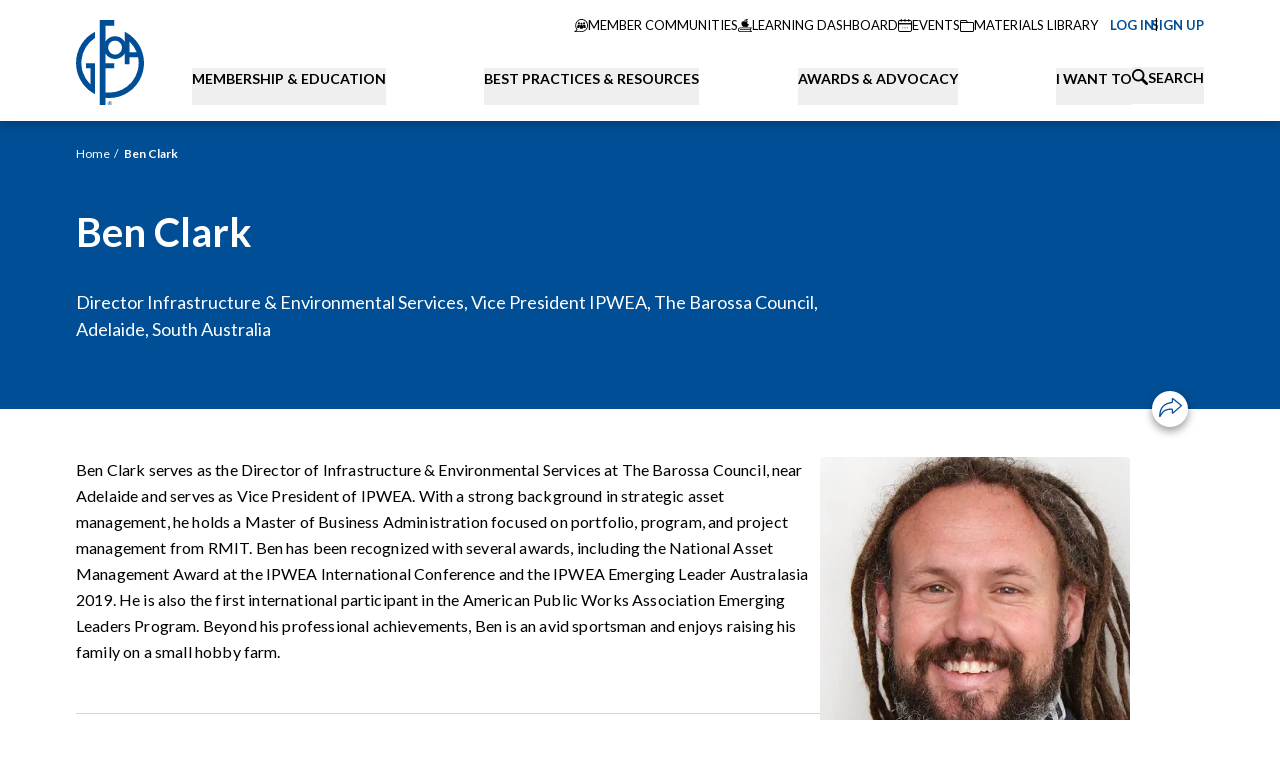

--- FILE ---
content_type: text/html; charset=UTF-8
request_url: https://www.gfoa.org/bio/clark
body_size: 26950
content:




    
    

<!DOCTYPE html>
<html xmlns="http://www.w3.org/1999/xhtml" lang="en-US" class="nojs">
  <head>
    <meta charset="utf-8" />
    <meta name="viewport" content="width=device-width, initial-scale=1">
    <meta name="format-detection" content="telephone=no">

        <script>
      (function (el) {
        el.className = el.className.replace(/\bnojs\b/, 'js');
      })(document.documentElement);
    </script>

        <noscript>
      <style>
        .nojs\:hidden {
          display: none !important;
        }
        .nojs\:block {
          display: block !important;
        }
        .nojs\:flex {
          display: flex !important;
        }
      </style>
    </noscript>

    <link rel="preconnect" href="https://fonts.googleapis.com">
    <link rel="preconnect" href="https://fonts.gstatic.com" crossorigin>
    <link href="https://fonts.googleapis.com/css2?family=Lato:ital,wght@0,400;0,700;0,900;1,400;1,700;1,900&display=swap" rel="stylesheet">
    <link rel="dns-prefetch" href="//fonts.googleapis.com">
    <link rel="icon" href="/dist/favicon/favicon.ico" />
    <link rel="apple-touch-icon" href="/dist/favicon/apple-touch-icon.png" />

        
        
              <script defer src="https://cloud.umami.is/script.js" data-website-id="21026c63-9cec-46b1-b31a-f86892b777c2"></script>
    
              







      <title>Ben Clark</title>
<script>dataLayer = [];
(function(w,d,s,l,i){w[l]=w[l]||[];w[l].push({'gtm.start':
new Date().getTime(),event:'gtm.js'});var f=d.getElementsByTagName(s)[0],
j=d.createElement(s),dl=l!='dataLayer'?'&l='+l:'';j.async=true;j.src=
'https://www.googletagmanager.com/gtm.js?id='+i+dl;f.parentNode.insertBefore(j,f);
})(window,document,'script','dataLayer','GTM-MBCZKH53');
</script>
<script type="module" crossorigin src="/dist/assets/entry-DEhIxUkb.js"></script><link rel="stylesheet" crossorigin href="/dist/assets/entry-DzysHNDu.css"><meta name="generator" content="SEOmatic">
<meta name="keywords" content="government finance officers association">
<meta name="description" content="The Government Finance Officers Association (GFOA), founded in 1906, represents public finance officials throughout the United States and Canada.">
<meta name="referrer" content="no-referrer-when-downgrade">
<meta name="robots" content="all">
<meta content="en_US" property="og:locale">
<meta content="GFOA" property="og:site_name">
<meta content="website" property="og:type">
<meta content="https://www.gfoa.org/bio/clark" property="og:url">
<meta content="Ben Clark" property="og:title">
<meta content="The Government Finance Officers Association (GFOA), founded in 1906, represents public finance officials throughout the United States and Canada." property="og:description">
<meta content="https://gfoa-craftcms.transforms.svdcdn.com/production/general/share-image.png?w=1200&amp;h=630&amp;q=82&amp;auto=format%2Cavif&amp;fit=crop&amp;dm=1757567400&amp;s=960ccd321ac5251deee97147d32fb90f" property="og:image">
<meta content="1200" property="og:image:width">
<meta content="630" property="og:image:height">
<meta content="Government Finance Officers Association Logo" property="og:image:alt">
<meta name="twitter:card" content="summary_large_image">
<meta name="twitter:creator" content="@">
<meta name="twitter:title" content="Ben Clark">
<meta name="twitter:description" content="The Government Finance Officers Association (GFOA), founded in 1906, represents public finance officials throughout the United States and Canada.">
<meta name="twitter:image" content="https://gfoa-craftcms.transforms.svdcdn.com/production/general/share-image.png?w=1200&amp;h=630&amp;q=82&amp;auto=format%2Cavif&amp;fit=crop&amp;dm=1757567400&amp;s=960ccd321ac5251deee97147d32fb90f">
<meta name="twitter:image:width" content="1200">
<meta name="twitter:image:height" content="630">
<meta name="twitter:image:alt" content="Government Finance Officers Association Logo">
<link href="https://www.gfoa.org/bio/clark" rel="canonical">
<link href="https://www.gfoa.org/" rel="home">
<link type="text/plain" href="https://www.gfoa.org/humans.txt" rel="author">
<style>  :root {
    --action-color: #004e95;
    --action-color-text: #ffffff;

    --color-1: #004e95;
    --color-2: #68cbe4;
    --color-3: #f9d849;
    --color-4: #6ae2b9;
    --color-5: #c4c4c4;

    --color-1-text: #ffffff;
    --color-2-text: rgba(0, 0, 0, 0.96);
    --color-3-text: rgba(0, 0, 0, 0.96);
    --color-4-text: rgba(0, 0, 0, 0.96);
    --color-5-text: rgba(0, 0, 0, 0.96);

    --color-1-secondary: #ffffff;
    --color-2-secondary: #8edaec;
    --color-3-secondary: #fceb8f;
    --color-4-secondary: #88f3db;
    --color-5-secondary: #d6d6d6;

    --color-1-secondary-text: rgba(0, 0, 0, 0.96);
    --color-2-secondary-text: rgba(0, 0, 0, 0.96);
    --color-3-secondary-text: rgba(0, 0, 0, 0.96);
    --color-4-secondary-text: rgba(0, 0, 0, 0.96);
    --color-5-secondary-text: rgba(0, 0, 0, 0.96);
  }
</style></head>
  <body class="flex flex-col min-h-screen cursor-default antialiased text-optimize-speed font-sans"><noscript><iframe src="https://www.googletagmanager.com/ns.html?id=GTM-MBCZKH53"
height="0" width="0" style="display:none;visibility:hidden"></iframe></noscript>

    

    <header class="relative shadow-5 print:hidden z-20">
      <a class="skip-link" href="#main-content">Skip to content</a>

                                              



<nav
  data-module="AuthUserInfo"
  class="container relative flex flex-col md:flex-row z-30"
>
  <div class="relative flex items-end bg-white py-4 z-20">
                    <a
        class="block w-7 mx-auto md:w-[56px] lg:w-[68px] md:mx-0 pt-1 shrink-0"
        href="https://www.gfoa.org/"
        title="Go to the homepage"
      >
        <img src="/dist/images/logo-gfoa.svg" alt="GFOA Logo" class="w-full h-auto" />
      </a>
    
        <div class="md:hidden flex items-center gap-2 absolute top-1/2 -translate-y-1/2 right-8">
      <a href="https://www.gfoa.org/search">
        <span class="block w-4"><svg xmlns="http://www.w3.org/2000/svg" width="100%" height="100%" viewBox="0 0 12 12" preserveAspectRatio="xMidYMid meet"><path d="M503.4 384.745a1.059 1.059 0 01-1.5 1.5l-3.064-3.061a4.669 4.669 0 111.5-1.5zm-3.69-5.525a3.333 3.333 0 10-3.333 3.333 3.334 3.334 0 003.331-3.334z" transform="translate(-491.708 -374.553)" stroke="none" fill="currentColor"></path></svg></span>
        <span class="sr-only">Search</span>
      </a>
      <button
        class="block aspect-square closed"
        data-nav-mobile-trigger
        type="button"
      >
        <span class="sr-only">Toggle Navigation</span>
        <span class="icon">
          <span></span>
          <span></span>
          <span></span>
        </span>
      </button>
    </div>
  </div>

    


<div
  data-module="NavMobile"
  class="md:hidden fixed z-10 top-0 left-0 right-0 h-screen overflow-y-scroll pt-[70px] bg-white-100 aria-hidden:hidden"
>
  <ul>
        <li
      data-logged-out
      class="flex items-center gap-1 text-[13px] uppercase p-4 aria-hidden:hidden"
    >
      <a
        data-user-login-url
        class="flex items-center gap-2 text-theme-action-color"
        href="https://members.gfoa.org/Gfoamember/LoginLanding.aspx?URLSITE=https://www.gfoa.org/member-login/bio/zielinski"
      >
        <span aria-hidden="true" class="w-7">
          <svg width="100%" height="100%" viewBox="0 0 28 28" fill="none" xmlns="http://www.w3.org/2000/svg"><g clip-path="url(#a)" stroke="currentColor"><path d="M17.335 13.815a4.8 4.8 0 0 0 1.764-3.713 4.874 4.874 0 0 0-9.747 0 4.8 4.8 0 0 0 1.764 3.713 6.948 6.948 0 0 0-3.585 6.207.321.321 0 0 0 .642 0 6.274 6.274 0 0 1 3.546-5.788 4.867 4.867 0 0 0 5.01 0 6.261 6.261 0 0 1 3.551 5.785.321.321 0 1 0 .642 0 6.936 6.936 0 0 0-3.587-6.204zm-3.11.478a4.19 4.19 0 1 1 4.232-4.191 4.216 4.216 0 0 1-4.232 4.191z" fill="currentColor"/><path d="M14 27.25c7.318 0 13.25-5.932 13.25-13.25S21.318.75 14 .75.75 6.682.75 14 6.682 27.25 14 27.25z" stroke-width="1.5"/></g><defs><clipPath id="a"><path fill="#fff" d="M0 0h28v28H0z"/></clipPath></defs></svg>
        </span>
        <span>Log In</span>
      </a>
      <span>or</span>
      <a class="text-theme-action-color" href="/join">Sign Up</a>
    </li>
        <li
      data-logged-in
      class="flex items-center gap-1 text-[13px] uppercase p-4 aria-hidden:hidden"
      aria-hidden="true"
    >
      <a class="flex items-center gap-2 text-theme-action-color" href="https://members.gfoa.org/Gfoamember/Gfoamember/logout.aspx?URLSITE=https://www.gfoa.org/member-logout/bio/zielinski">
        <span aria-hidden="true" class="w-7">
          <svg width="100%" height="100%" viewBox="0 0 28 28" fill="none" xmlns="http://www.w3.org/2000/svg"><g clip-path="url(#a)" stroke="currentColor"><path d="M17.335 13.815a4.8 4.8 0 0 0 1.764-3.713 4.874 4.874 0 0 0-9.747 0 4.8 4.8 0 0 0 1.764 3.713 6.948 6.948 0 0 0-3.585 6.207.321.321 0 0 0 .642 0 6.274 6.274 0 0 1 3.546-5.788 4.867 4.867 0 0 0 5.01 0 6.261 6.261 0 0 1 3.551 5.785.321.321 0 1 0 .642 0 6.936 6.936 0 0 0-3.587-6.204zm-3.11.478a4.19 4.19 0 1 1 4.232-4.191 4.216 4.216 0 0 1-4.232 4.191z" fill="currentColor"/><path d="M14 27.25c7.318 0 13.25-5.932 13.25-13.25S21.318.75 14 .75.75 6.682.75 14 6.682 27.25 14 27.25z" stroke-width="1.5"/></g><defs><clipPath id="a"><path fill="#fff" d="M0 0h28v28H0z"/></clipPath></defs></svg>
        </span>
        <span data-account-label>My Account</span>
      </a>
    </li>
  </ul>

  <ul>
                                  
      <li class="bg-white">
        <button
          data-mobile-tab-btn
          data-mobile-tab-layer="1"
          aria-haspopup="true"
          aria-expanded="false"
          aria-controls="submenu-membership-education"
          type="button"
          class="flex items-center justify-between gap-3 text-left w-full p-4 font-bold uppercase  group peer"
        >
          <span>Membership &amp; Education</span>
          <span aria-hidden="true" class="w-2.5 group-aria-expanded:rotate-180 transition-transform">
            <svg xmlns="http://www.w3.org/2000/svg" width="100%" height="100%" viewBox="0 0 14.686 8.731" aria-hidden="true"><path fill="currentColor" stroke="currentColor" stroke-width=".5" d="m7.343 8.365-7-7.461.506-.539 6.494 6.922L13.837.365l.506.539z"/></svg>          </span>
        </button>
        <div id="submenu-membership-education" role="menu" class="hidden peer-aria-expanded:block">
                                <div class="p-4" data-color-theme="blue">
              <p class="text-base font-bold">Together We Thrive</p>
                              <p class="text-[13px] leading-loose pt-3"><p>GFOA’s inclusive, organization-based membership model makes it easier than ever to connect, learn, and grow.</p></p>
                                            <a href="https://www.gfoa.org/join" class="block mt-4 font-bold">
                  <span class="uppercase">Overview</span>
                  <span class="ml-1" aria-hidden="true">›</span>
                </a>
                          </div>
                                          <ul>                                                                                                                                                                                                                                                                                                                                                                                                                                                                                                                                                                                                                                                                                                                                                                                                                                                                                                                                                                                                                                                                                                                                                                                                                                                                                                                                                                                                                                                                                                                                                                                                                                                                                                                                                                                                <li role="menuitem" class="relative">                    
                                                                
                      <div>
                        <button
                          data-mobile-tab-btn
                          data-mobile-tab-layer="2"
                          aria-haspopup="true"
                          aria-expanded="false"
                          aria-controls="group-1"
                          type="button"
                          class="flex items-center justify-between gap-3 text-left w-full tab-item font-bold uppercase bg-blue-400 text-white p-4 group peer"
                        >
                          Membership
                          <span aria-hidden="true" class="w-2.5 group-aria-expanded:rotate-180 transition-transform">
                            <svg xmlns="http://www.w3.org/2000/svg" width="100%" height="100%" viewBox="0 0 14.686 8.731" aria-hidden="true"><path fill="currentColor" stroke="currentColor" stroke-width=".5" d="m7.343 8.365-7-7.461.506-.539 6.494 6.922L13.837.365l.506.539z"/></svg>                          </span>
                        </button>
                        <ul id="group-1" role="menu" class="hidden peer-aria-expanded:block">
                                                      <li role="menuitem">
                              <a href="https://www.gfoa.org/membership" class="block text-[13px] relative bg-blue-500 text-white p-4">
                                Membership
                              </a>
                            </li>
                          <li role="menuitem">
                              <a href="https://www.gfoa.org/join" class="block text-[13px] relative bg-blue-500 text-white p-4">
                                Join
                                                                  <span aria-hidden="true" class="absolute top-0 left-4 right-4 h-px bg-navy-300 group-aria-expanded:hidden"></span>
                                                              </a>
                            </li><li role="menuitem">
                              <a href="https://www.gfoa.org/member-benefits" class="block text-[13px] relative bg-blue-500 text-white p-4">
                                Member Benefits
                                                                  <span aria-hidden="true" class="absolute top-0 left-4 right-4 h-px bg-navy-300 group-aria-expanded:hidden"></span>
                                                              </a>
                            </li><li role="menuitem">
                              <a href="https://community.gfoa.org/" class="block text-[13px] relative bg-blue-500 text-white p-4">
                                Member Communities
                                                                  <span aria-hidden="true" class="absolute top-0 left-4 right-4 h-px bg-navy-300 group-aria-expanded:hidden"></span>
                                                              </a>
                            </li><li role="menuitem">
                              <a href="https://www.gfoa.org/volunteer" class="block text-[13px] relative bg-blue-500 text-white p-4">
                                Get Involved
                                                                  <span aria-hidden="true" class="absolute top-0 left-4 right-4 h-px bg-navy-300 group-aria-expanded:hidden"></span>
                                                              </a>
                            </li></ul>
                      </div>
                                        
                                                                
                      <div>
                        <button
                          data-mobile-tab-btn
                          data-mobile-tab-layer="2"
                          aria-haspopup="true"
                          aria-expanded="false"
                          aria-controls="group-2"
                          type="button"
                          class="flex items-center justify-between gap-3 text-left w-full tab-item font-bold uppercase bg-blue-400 text-white p-4 group peer"
                        >
                          Education
                          <span aria-hidden="true" class="w-2.5 group-aria-expanded:rotate-180 transition-transform">
                            <svg xmlns="http://www.w3.org/2000/svg" width="100%" height="100%" viewBox="0 0 14.686 8.731" aria-hidden="true"><path fill="currentColor" stroke="currentColor" stroke-width=".5" d="m7.343 8.365-7-7.461.506-.539 6.494 6.922L13.837.365l.506.539z"/></svg>                          </span>
                        </button>
                        <ul id="group-2" role="menu" class="hidden peer-aria-expanded:block">
                                                      <li role="menuitem">
                              <a href="https://www.gfoa.org/education" class="block text-[13px] relative bg-blue-500 text-white p-4">
                                Education
                              </a>
                            </li>
                          <li role="menuitem">
                              <a href="https://www.gfoa.org/events" class="block text-[13px] relative bg-blue-500 text-white p-4">
                                Events Calendar
                                                                  <span aria-hidden="true" class="absolute top-0 left-4 right-4 h-px bg-navy-300 group-aria-expanded:hidden"></span>
                                                              </a>
                            </li><li role="menuitem">
                              <a href="https://www.gfoa.org/on-demand" class="block text-[13px] relative bg-blue-500 text-white p-4">
                                On-Demand Learning
                                                                  <span aria-hidden="true" class="absolute top-0 left-4 right-4 h-px bg-navy-300 group-aria-expanded:hidden"></span>
                                                              </a>
                            </li><li role="menuitem">
                              <a href="https://www.gfoa.org/training-catalog" class="block text-[13px] relative bg-blue-500 text-white p-4">
                                Training Catalog
                                                                  <span aria-hidden="true" class="absolute top-0 left-4 right-4 h-px bg-navy-300 group-aria-expanded:hidden"></span>
                                                              </a>
                            </li><li role="menuitem">
                              <a href="https://www.gfoa.org/learning-pathways" class="block text-[13px] relative bg-blue-500 text-white p-4">
                                Learning Pathways
                                                                  <span aria-hidden="true" class="absolute top-0 left-4 right-4 h-px bg-navy-300 group-aria-expanded:hidden"></span>
                                                              </a>
                            </li><li role="menuitem">
                              <a href="https://www.gfoa.org/gfoascholarships" class="block text-[13px] relative bg-blue-500 text-white p-4">
                                Scholarships
                                                                  <span aria-hidden="true" class="absolute top-0 left-4 right-4 h-px bg-navy-300 group-aria-expanded:hidden"></span>
                                                              </a>
                            </li><li role="menuitem">
                              <a href="https://www.gfoa.org/guide-for-cpe" class="block text-[13px] relative bg-blue-500 text-white p-4">
                                Guide for CPE
                                                                  <span aria-hidden="true" class="absolute top-0 left-4 right-4 h-px bg-navy-300 group-aria-expanded:hidden"></span>
                                                              </a>
                            </li></ul>
                      </div>
                    </li>                                                                                                                                                                                                                                                                                                                                                                                                                                                                                                                                                                                                                                                                                                                                                                                                                                                                                                                                                                                                                                                                                <li role="menuitem" class="relative">                    
                                                                
                      <div>
                        <button
                          data-mobile-tab-btn
                          data-mobile-tab-layer="2"
                          aria-haspopup="true"
                          aria-expanded="false"
                          aria-controls="group-1"
                          type="button"
                          class="flex items-center justify-between gap-3 text-left w-full tab-item font-bold uppercase bg-blue-400 text-white p-4 group peer"
                        >
                          Annual Conference
                          <span aria-hidden="true" class="w-2.5 group-aria-expanded:rotate-180 transition-transform">
                            <svg xmlns="http://www.w3.org/2000/svg" width="100%" height="100%" viewBox="0 0 14.686 8.731" aria-hidden="true"><path fill="currentColor" stroke="currentColor" stroke-width=".5" d="m7.343 8.365-7-7.461.506-.539 6.494 6.922L13.837.365l.506.539z"/></svg>                          </span>
                        </button>
                        <ul id="group-1" role="menu" class="hidden peer-aria-expanded:block">
                                                      <li role="menuitem">
                              <a href="https://www.gfoa.org/conference" class="block text-[13px] relative bg-blue-500 text-white p-4">
                                Annual Conference
                              </a>
                            </li>
                          <li role="menuitem">
                              <a href="https://www.gfoa.org/gfoa2026-call-for-topics" class="block text-[13px] relative bg-blue-500 text-white p-4">
                                Call for Topics
                                                                  <span aria-hidden="true" class="absolute top-0 left-4 right-4 h-px bg-navy-300 group-aria-expanded:hidden"></span>
                                                              </a>
                            </li></ul>
                      </div>
                                        
                                                                
                      <div>
                        <button
                          data-mobile-tab-btn
                          data-mobile-tab-layer="2"
                          aria-haspopup="true"
                          aria-expanded="false"
                          aria-controls="group-2"
                          type="button"
                          class="flex items-center justify-between gap-3 text-left w-full tab-item font-bold uppercase bg-blue-400 text-white p-4 group peer"
                        >
                          Leadership Opportunities
                          <span aria-hidden="true" class="w-2.5 group-aria-expanded:rotate-180 transition-transform">
                            <svg xmlns="http://www.w3.org/2000/svg" width="100%" height="100%" viewBox="0 0 14.686 8.731" aria-hidden="true"><path fill="currentColor" stroke="currentColor" stroke-width=".5" d="m7.343 8.365-7-7.461.506-.539 6.494 6.922L13.837.365l.506.539z"/></svg>                          </span>
                        </button>
                        <ul id="group-2" role="menu" class="hidden peer-aria-expanded:block">
                          <li role="menuitem">
                              <a href="https://www.gfoa.org/cpfo" class="block text-[13px] relative bg-blue-500 text-white p-4">
                                Certification (CPFO)
                                                              </a>
                            </li><li role="menuitem">
                              <a href="https://www.gfoa.org/leadership-academy" class="block text-[13px] relative bg-blue-500 text-white p-4">
                                Leadership Academy
                                                                  <span aria-hidden="true" class="absolute top-0 left-4 right-4 h-px bg-navy-300 group-aria-expanded:hidden"></span>
                                                              </a>
                            </li><li role="menuitem">
                              <a href="https://www.gfoa.org/gfoa-standing-committees" class="block text-[13px] relative bg-blue-500 text-white p-4">
                                Standing Committees
                                                                  <span aria-hidden="true" class="absolute top-0 left-4 right-4 h-px bg-navy-300 group-aria-expanded:hidden"></span>
                                                              </a>
                            </li></ul>
                      </div>
                                        
                                          <div class="tab-link">
                        <a href="https://www.gfoa.org/gfoa-groups" class="block font-bold uppercase bg-blue-400 text-white p-4">
                          Affinity Groups
                        </a>
                        <span aria-hidden="true" class="absolute bottom-0 left-4 right-4 h-px bg-white-200"></span>
                      </div>
                                        
                                                                
                      <div>
                        <button
                          data-mobile-tab-btn
                          data-mobile-tab-layer="2"
                          aria-haspopup="true"
                          aria-expanded="false"
                          aria-controls="group-4"
                          type="button"
                          class="flex items-center justify-between gap-3 text-left w-full tab-item font-bold uppercase bg-blue-400 text-white p-4 group peer"
                        >
                          Student Opportunities
                          <span aria-hidden="true" class="w-2.5 group-aria-expanded:rotate-180 transition-transform">
                            <svg xmlns="http://www.w3.org/2000/svg" width="100%" height="100%" viewBox="0 0 14.686 8.731" aria-hidden="true"><path fill="currentColor" stroke="currentColor" stroke-width=".5" d="m7.343 8.365-7-7.461.506-.539 6.494 6.922L13.837.365l.506.539z"/></svg>                          </span>
                        </button>
                        <ul id="group-4" role="menu" class="hidden peer-aria-expanded:block">
                                                      <li role="menuitem">
                              <a href="https://www.gfoa.org/student-opportunities" class="block text-[13px] relative bg-blue-500 text-white p-4">
                                Student Opportunities
                              </a>
                            </li>
                          <li role="menuitem">
                              <a href="https://www.gfoa.org/academic-scholarships" class="block text-[13px] relative bg-blue-500 text-white p-4">
                                Academic Scholarships
                                                                  <span aria-hidden="true" class="absolute top-0 left-4 right-4 h-px bg-navy-300 group-aria-expanded:hidden"></span>
                                                              </a>
                            </li></ul>
                      </div>
                    </li>                                                                                                                                                                                                                                                                                                                                                                                                        <li role="menuitem" class="relative">                    
                                                                
                      <div>
                        <button
                          data-mobile-tab-btn
                          data-mobile-tab-layer="2"
                          aria-haspopup="true"
                          aria-expanded="false"
                          aria-controls="group-1"
                          type="button"
                          class="flex items-center justify-between gap-3 text-left w-full tab-item font-bold uppercase bg-blue-400 text-white p-4 group peer"
                        >
                          Jobs Board
                          <span aria-hidden="true" class="w-2.5 group-aria-expanded:rotate-180 transition-transform">
                            <svg xmlns="http://www.w3.org/2000/svg" width="100%" height="100%" viewBox="0 0 14.686 8.731" aria-hidden="true"><path fill="currentColor" stroke="currentColor" stroke-width=".5" d="m7.343 8.365-7-7.461.506-.539 6.494 6.922L13.837.365l.506.539z"/></svg>                          </span>
                        </button>
                        <ul id="group-1" role="menu" class="hidden peer-aria-expanded:block">
                                                      <li role="menuitem">
                              <a href="https://www.gfoa.org/jobs" class="block text-[13px] relative bg-blue-500 text-white p-4">
                                Jobs Board
                              </a>
                            </li>
                          <li role="menuitem">
                              <a href="https://www.gfoa.org/submit-employment-ad" class="block text-[13px] relative bg-blue-500 text-white p-4">
                                Submit Employment Ad
                                                                  <span aria-hidden="true" class="absolute top-0 left-4 right-4 h-px bg-navy-300 group-aria-expanded:hidden"></span>
                                                              </a>
                            </li><li role="menuitem">
                              <a href="https://www.gfoa.org/employment-resources" class="block text-[13px] relative bg-blue-500 text-white p-4">
                                Employment Resources for Finance Officers
                                                                  <span aria-hidden="true" class="absolute top-0 left-4 right-4 h-px bg-navy-300 group-aria-expanded:hidden"></span>
                                                              </a>
                            </li></ul>
                      </div>
                    </li></ul>
                  </div>
      </li>                              
      <li class="bg-white">
        <button
          data-mobile-tab-btn
          data-mobile-tab-layer="1"
          aria-haspopup="true"
          aria-expanded="false"
          aria-controls="submenu-best-practices-resources"
          type="button"
          class="flex items-center justify-between gap-3 text-left w-full p-4 font-bold uppercase border-t border-white-200 group peer"
        >
          <span>Best Practices &amp; Resources</span>
          <span aria-hidden="true" class="w-2.5 group-aria-expanded:rotate-180 transition-transform">
            <svg xmlns="http://www.w3.org/2000/svg" width="100%" height="100%" viewBox="0 0 14.686 8.731" aria-hidden="true"><path fill="currentColor" stroke="currentColor" stroke-width=".5" d="m7.343 8.365-7-7.461.506-.539 6.494 6.922L13.837.365l.506.539z"/></svg>          </span>
        </button>
        <div id="submenu-best-practices-resources" role="menu" class="hidden peer-aria-expanded:block">
                                <div class="p-4" data-color-theme="blue">
              <p class="text-base font-bold">Best Practices &amp; Resources</p>
                              <p class="text-[13px] leading-loose pt-3"><p>GFOA Best Practices identify specific policies and procedures that contribute to improved government management.</p></p>
                                            <a href="https://www.gfoa.org/best-practices" class="block mt-4 font-bold">
                  <span class="uppercase">Explore Best Practices &amp; Advisories</span>
                  <span class="ml-1" aria-hidden="true">›</span>
                </a>
                          </div>
                                          <ul>                                                                                                                                                                                                                                                                                                                                                                                                                                                                                                                                                                                                                                                                                                                                                                                                                                                                                                                                                                                                                                                                        <li role="menuitem" class="relative">                    
                                                                
                      <div>
                        <button
                          data-mobile-tab-btn
                          data-mobile-tab-layer="2"
                          aria-haspopup="true"
                          aria-expanded="false"
                          aria-controls="group-1"
                          type="button"
                          class="flex items-center justify-between gap-3 text-left w-full tab-item font-bold uppercase bg-blue-400 text-white p-4 group peer"
                        >
                          Resources
                          <span aria-hidden="true" class="w-2.5 group-aria-expanded:rotate-180 transition-transform">
                            <svg xmlns="http://www.w3.org/2000/svg" width="100%" height="100%" viewBox="0 0 14.686 8.731" aria-hidden="true"><path fill="currentColor" stroke="currentColor" stroke-width=".5" d="m7.343 8.365-7-7.461.506-.539 6.494 6.922L13.837.365l.506.539z"/></svg>                          </span>
                        </button>
                        <ul id="group-1" role="menu" class="hidden peer-aria-expanded:block">
                                                      <li role="menuitem">
                              <a href="https://www.gfoa.org/materials" class="block text-[13px] relative bg-blue-500 text-white p-4">
                                Resources
                              </a>
                            </li>
                          <li role="menuitem">
                              <a href="https://www.gfoa.org/workforce2023" class="block text-[13px] relative bg-blue-500 text-white p-4">
                                Public Finance Workforce
                                                                  <span aria-hidden="true" class="absolute top-0 left-4 right-4 h-px bg-navy-300 group-aria-expanded:hidden"></span>
                                                              </a>
                            </li><li role="menuitem">
                              <a href="https://www.gfoa.org/guiding-principles-in-grant-management" class="block text-[13px] relative bg-blue-500 text-white p-4">
                                Grants Management
                                                                  <span aria-hidden="true" class="absolute top-0 left-4 right-4 h-px bg-navy-300 group-aria-expanded:hidden"></span>
                                                              </a>
                            </li><li role="menuitem">
                              <a href="https://www.gfoa.org/smarterschoolspending" class="block text-[13px] relative bg-blue-500 text-white p-4">
                                Smarter School Spending
                                                                  <span aria-hidden="true" class="absolute top-0 left-4 right-4 h-px bg-navy-300 group-aria-expanded:hidden"></span>
                                                              </a>
                            </li><li role="menuitem">
                              <a href="https://www.gfoa.org/financial-foundations" class="block text-[13px] relative bg-blue-500 text-white p-4">
                                Financial Foundations Framework
                                                                  <span aria-hidden="true" class="absolute top-0 left-4 right-4 h-px bg-navy-300 group-aria-expanded:hidden"></span>
                                                              </a>
                            </li><li role="menuitem">
                              <a href="https://www.gfoa.org/ffa" class="block text-[13px] relative bg-blue-500 text-white p-4">
                                Fiscal First Aid
                                                                  <span aria-hidden="true" class="absolute top-0 left-4 right-4 h-px bg-navy-300 group-aria-expanded:hidden"></span>
                                                              </a>
                            </li><li role="menuitem">
                              <a href="/materials/topic/all?type=Research+Report" class="block text-[13px] relative bg-blue-500 text-white p-4">
                                Research Reports
                                                                  <span aria-hidden="true" class="absolute top-0 left-4 right-4 h-px bg-navy-300 group-aria-expanded:hidden"></span>
                                                              </a>
                            </li></ul>
                      </div>
                    </li>                                                                                                                                                                                                                                                                                                                                                                                                                                                                                                                                                                                                                                                                                                                                                                                                                                                                                                                                                                                                                        <li role="menuitem" class="relative">                    
                                                                
                      <div>
                        <button
                          data-mobile-tab-btn
                          data-mobile-tab-layer="2"
                          aria-haspopup="true"
                          aria-expanded="false"
                          aria-controls="group-1"
                          type="button"
                          class="flex items-center justify-between gap-3 text-left w-full tab-item font-bold uppercase bg-blue-400 text-white p-4 group peer"
                        >
                          Rethinking Initiatives
                          <span aria-hidden="true" class="w-2.5 group-aria-expanded:rotate-180 transition-transform">
                            <svg xmlns="http://www.w3.org/2000/svg" width="100%" height="100%" viewBox="0 0 14.686 8.731" aria-hidden="true"><path fill="currentColor" stroke="currentColor" stroke-width=".5" d="m7.343 8.365-7-7.461.506-.539 6.494 6.922L13.837.365l.506.539z"/></svg>                          </span>
                        </button>
                        <ul id="group-1" role="menu" class="hidden peer-aria-expanded:block">
                                                      <li role="menuitem">
                              <a href="https://www.gfoa.org/rethinking" class="block text-[13px] relative bg-blue-500 text-white p-4">
                                Rethinking Initiatives
                              </a>
                            </li>
                          <li role="menuitem">
                              <a href="https://www.gfoa.org/rethinking-budgeting" class="block text-[13px] relative bg-blue-500 text-white p-4">
                                Rethinking Budgeting
                                                                  <span aria-hidden="true" class="absolute top-0 left-4 right-4 h-px bg-navy-300 group-aria-expanded:hidden"></span>
                                                              </a>
                            </li><li role="menuitem">
                              <a href="https://www.gfoa.org/rethinking-financial-reporting" class="block text-[13px] relative bg-blue-500 text-white p-4">
                                Rethinking Financial Reporting
                                                                  <span aria-hidden="true" class="absolute top-0 left-4 right-4 h-px bg-navy-300 group-aria-expanded:hidden"></span>
                                                              </a>
                            </li><li role="menuitem">
                              <a href="https://www.gfoa.org/rethinking-revenue" class="block text-[13px] relative bg-blue-500 text-white p-4">
                                Rethinking Revenue
                                                                  <span aria-hidden="true" class="absolute top-0 left-4 right-4 h-px bg-navy-300 group-aria-expanded:hidden"></span>
                                                              </a>
                            </li></ul>
                      </div>
                                        
                                          <div class="tab-link">
                        <a href="https://www.gfoa.org/trust" class="block font-bold uppercase bg-blue-400 text-white p-4">
                          Code of Ethics
                        </a>
                        <span aria-hidden="true" class="absolute bottom-0 left-4 right-4 h-px bg-white-200"></span>
                      </div>
                                        
                                                                
                      <div>
                        <button
                          data-mobile-tab-btn
                          data-mobile-tab-layer="2"
                          aria-haspopup="true"
                          aria-expanded="false"
                          aria-controls="group-3"
                          type="button"
                          class="flex items-center justify-between gap-3 text-left w-full tab-item font-bold uppercase bg-blue-400 text-white p-4 group peer"
                        >
                          Subscriptions
                          <span aria-hidden="true" class="w-2.5 group-aria-expanded:rotate-180 transition-transform">
                            <svg xmlns="http://www.w3.org/2000/svg" width="100%" height="100%" viewBox="0 0 14.686 8.731" aria-hidden="true"><path fill="currentColor" stroke="currentColor" stroke-width=".5" d="m7.343 8.365-7-7.461.506-.539 6.494 6.922L13.837.365l.506.539z"/></svg>                          </span>
                        </button>
                        <ul id="group-3" role="menu" class="hidden peer-aria-expanded:block">
                          <li role="menuitem">
                              <a href="https://www.gfoa.org/gaafr-plus" class="block text-[13px] relative bg-blue-500 text-white p-4">
                                GAAFR Plus
                                                              </a>
                            </li><li role="menuitem">
                              <a href="https://www.gfoa.org/gfr" class="block text-[13px] relative bg-blue-500 text-white p-4">
                                Government Finance Review
                                                                  <span aria-hidden="true" class="absolute top-0 left-4 right-4 h-px bg-navy-300 group-aria-expanded:hidden"></span>
                                                              </a>
                            </li></ul>
                      </div>
                    </li>                                                                                                                                                                                                                                                                                                                                                                                                                                                                                                                                                                                                                                                                                                                                                                                                                                                        <li role="menuitem" class="relative">                    
                                                                
                      <div>
                        <button
                          data-mobile-tab-btn
                          data-mobile-tab-layer="2"
                          aria-haspopup="true"
                          aria-expanded="false"
                          aria-controls="group-1"
                          type="button"
                          class="flex items-center justify-between gap-3 text-left w-full tab-item font-bold uppercase bg-blue-400 text-white p-4 group peer"
                        >
                          Publications
                          <span aria-hidden="true" class="w-2.5 group-aria-expanded:rotate-180 transition-transform">
                            <svg xmlns="http://www.w3.org/2000/svg" width="100%" height="100%" viewBox="0 0 14.686 8.731" aria-hidden="true"><path fill="currentColor" stroke="currentColor" stroke-width=".5" d="m7.343 8.365-7-7.461.506-.539 6.494 6.922L13.837.365l.506.539z"/></svg>                          </span>
                        </button>
                        <ul id="group-1" role="menu" class="hidden peer-aria-expanded:block">
                                                      <li role="menuitem">
                              <a href="/materials/topic/all?type=Publication" class="block text-[13px] relative bg-blue-500 text-white p-4">
                                All Publications
                              </a>
                            </li>
                          <li role="menuitem">
                              <a href="https://www.gfoa.org/blue-book" class="block text-[13px] relative bg-blue-500 text-white p-4">
                                GAAFR Blue Book
                                                                  <span aria-hidden="true" class="absolute top-0 left-4 right-4 h-px bg-navy-300 group-aria-expanded:hidden"></span>
                                                              </a>
                            </li></ul>
                      </div>
                                        
                                                                
                      <div>
                        <button
                          data-mobile-tab-btn
                          data-mobile-tab-layer="2"
                          aria-haspopup="true"
                          aria-expanded="false"
                          aria-controls="group-2"
                          type="button"
                          class="flex items-center justify-between gap-3 text-left w-full tab-item font-bold uppercase bg-blue-400 text-white p-4 group peer"
                        >
                          Research and Consulting
                          <span aria-hidden="true" class="w-2.5 group-aria-expanded:rotate-180 transition-transform">
                            <svg xmlns="http://www.w3.org/2000/svg" width="100%" height="100%" viewBox="0 0 14.686 8.731" aria-hidden="true"><path fill="currentColor" stroke="currentColor" stroke-width=".5" d="m7.343 8.365-7-7.461.506-.539 6.494 6.922L13.837.365l.506.539z"/></svg>                          </span>
                        </button>
                        <ul id="group-2" role="menu" class="hidden peer-aria-expanded:block">
                                                      <li role="menuitem">
                              <a href="https://www.gfoa.org/rcc" class="block text-[13px] relative bg-blue-500 text-white p-4">
                                Research and Consulting
                              </a>
                            </li>
                          <li role="menuitem">
                              <a href="https://www.gfoa.org/consulting" class="block text-[13px] relative bg-blue-500 text-white p-4">
                                Consulting Services
                                                                  <span aria-hidden="true" class="absolute top-0 left-4 right-4 h-px bg-navy-300 group-aria-expanded:hidden"></span>
                                                              </a>
                            </li><li role="menuitem">
                              <a href="https://www.gfoa.org/erp-advisory-services" class="block text-[13px] relative bg-blue-500 text-white p-4">
                                ERP Advisory Services
                                                                  <span aria-hidden="true" class="absolute top-0 left-4 right-4 h-px bg-navy-300 group-aria-expanded:hidden"></span>
                                                              </a>
                            </li><li role="menuitem">
                              <a href="https://www.gfoa.org/inquire-rcc" class="block text-[13px] relative bg-blue-500 text-white p-4">
                                Inquire About Our Services
                                                                  <span aria-hidden="true" class="absolute top-0 left-4 right-4 h-px bg-navy-300 group-aria-expanded:hidden"></span>
                                                              </a>
                            </li></ul>
                      </div>
                                        
                                          <div class="tab-link">
                        <a href="https://www.gfoa.org/strategic-partners" class="block font-bold uppercase bg-blue-400 text-white p-4">
                          Strategic Partners
                        </a>
                        <span aria-hidden="true" class="absolute bottom-0 left-4 right-4 h-px bg-white-200"></span>
                      </div>
                    </li></ul>
                  </div>
      </li>                              
      <li class="bg-white">
        <button
          data-mobile-tab-btn
          data-mobile-tab-layer="1"
          aria-haspopup="true"
          aria-expanded="false"
          aria-controls="submenu-awards-advocacy"
          type="button"
          class="flex items-center justify-between gap-3 text-left w-full p-4 font-bold uppercase border-t border-white-200 group peer"
        >
          <span>Awards &amp; Advocacy</span>
          <span aria-hidden="true" class="w-2.5 group-aria-expanded:rotate-180 transition-transform">
            <svg xmlns="http://www.w3.org/2000/svg" width="100%" height="100%" viewBox="0 0 14.686 8.731" aria-hidden="true"><path fill="currentColor" stroke="currentColor" stroke-width=".5" d="m7.343 8.365-7-7.461.506-.539 6.494 6.922L13.837.365l.506.539z"/></svg>          </span>
        </button>
        <div id="submenu-awards-advocacy" role="menu" class="hidden peer-aria-expanded:block">
                                <div class="p-4" data-color-theme="blue">
              <p class="text-base font-bold">Recognition for Outstanding Public Service</p>
                              <p class="text-[13px] leading-loose pt-3"><p>This award honors individual GFOA members for their dedication to the profession, their colleagues, their organizations, and their communities.</p></p>
                                            <a href="https://www.gfoa.org/publicservice" class="block mt-4 font-bold">
                  <span class="uppercase">View 2025 Recipients</span>
                  <span class="ml-1" aria-hidden="true">›</span>
                </a>
                          </div>
                                          <ul>                                                                                                                                                                                                                                                                                                                                                                                                                                                                                                                                                                                                                                                                                                                                                                                                                                                                                                        <li role="menuitem" class="relative">                    
                                                                
                      <div>
                        <button
                          data-mobile-tab-btn
                          data-mobile-tab-layer="2"
                          aria-haspopup="true"
                          aria-expanded="false"
                          aria-controls="group-1"
                          type="button"
                          class="flex items-center justify-between gap-3 text-left w-full tab-item font-bold uppercase bg-blue-400 text-white p-4 group peer"
                        >
                          Awards
                          <span aria-hidden="true" class="w-2.5 group-aria-expanded:rotate-180 transition-transform">
                            <svg xmlns="http://www.w3.org/2000/svg" width="100%" height="100%" viewBox="0 0 14.686 8.731" aria-hidden="true"><path fill="currentColor" stroke="currentColor" stroke-width=".5" d="m7.343 8.365-7-7.461.506-.539 6.494 6.922L13.837.365l.506.539z"/></svg>                          </span>
                        </button>
                        <ul id="group-1" role="menu" class="hidden peer-aria-expanded:block">
                                                      <li role="menuitem">
                              <a href="https://www.gfoa.org/awards" class="block text-[13px] relative bg-blue-500 text-white p-4">
                                Awards
                              </a>
                            </li>
                          <li role="menuitem">
                              <a href="https://www.gfoa.org/coa-award" class="block text-[13px] relative bg-blue-500 text-white p-4">
                                COA Award
                                                                  <span aria-hidden="true" class="absolute top-0 left-4 right-4 h-px bg-navy-300 group-aria-expanded:hidden"></span>
                                                              </a>
                            </li><li role="menuitem">
                              <a href="https://www.gfoa.org/budget-award" class="block text-[13px] relative bg-blue-500 text-white p-4">
                                Budget Award
                                                                  <span aria-hidden="true" class="absolute top-0 left-4 right-4 h-px bg-navy-300 group-aria-expanded:hidden"></span>
                                                              </a>
                            </li><li role="menuitem">
                              <a href="https://www.gfoa.org/pafr-award" class="block text-[13px] relative bg-blue-500 text-white p-4">
                                PAFR Award
                                                                  <span aria-hidden="true" class="absolute top-0 left-4 right-4 h-px bg-navy-300 group-aria-expanded:hidden"></span>
                                                              </a>
                            </li><li role="menuitem">
                              <a href="https://www.gfoa.org/canfr" class="block text-[13px] relative bg-blue-500 text-white p-4">
                                CAnFR Award
                                                                  <span aria-hidden="true" class="absolute top-0 left-4 right-4 h-px bg-navy-300 group-aria-expanded:hidden"></span>
                                                              </a>
                            </li><li role="menuitem">
                              <a href="https://www.gfoa.org/award-for-excellence" class="block text-[13px] relative bg-blue-500 text-white p-4">
                                Awards for Excellence
                                                                  <span aria-hidden="true" class="absolute top-0 left-4 right-4 h-px bg-navy-300 group-aria-expanded:hidden"></span>
                                                              </a>
                            </li></ul>
                      </div>
                    </li>                                                                                                                                                                                                                                                                                                                                                                                                                                                                                                                                                                                                                                                                                                                                                                                                                                                                                                                                                                                                                                                                                                                                                                                                                                        <li role="menuitem" class="relative">                    
                                                                
                      <div>
                        <button
                          data-mobile-tab-btn
                          data-mobile-tab-layer="2"
                          aria-haspopup="true"
                          aria-expanded="false"
                          aria-controls="group-1"
                          type="button"
                          class="flex items-center justify-between gap-3 text-left w-full tab-item font-bold uppercase bg-blue-400 text-white p-4 group peer"
                        >
                          Advocacy
                          <span aria-hidden="true" class="w-2.5 group-aria-expanded:rotate-180 transition-transform">
                            <svg xmlns="http://www.w3.org/2000/svg" width="100%" height="100%" viewBox="0 0 14.686 8.731" aria-hidden="true"><path fill="currentColor" stroke="currentColor" stroke-width=".5" d="m7.343 8.365-7-7.461.506-.539 6.494 6.922L13.837.365l.506.539z"/></svg>                          </span>
                        </button>
                        <ul id="group-1" role="menu" class="hidden peer-aria-expanded:block">
                                                      <li role="menuitem">
                              <a href="https://www.gfoa.org/federal-advocacy" class="block text-[13px] relative bg-blue-500 text-white p-4">
                                Advocacy
                              </a>
                            </li>
                          <li role="menuitem">
                              <a href="https://www.gfoa.org/municipal-bond-resource-center" class="block text-[13px] relative bg-blue-500 text-white p-4">
                                Tax Exempt Municipal Bonds
                                                                  <span aria-hidden="true" class="absolute top-0 left-4 right-4 h-px bg-navy-300 group-aria-expanded:hidden"></span>
                                                              </a>
                            </li><li role="menuitem">
                              <a href="https://www.gfoa.org/federal-funds-omb-memo-updates" class="block text-[13px] relative bg-blue-500 text-white p-4">
                                Monitoring Federal Funding
                                                                  <span aria-hidden="true" class="absolute top-0 left-4 right-4 h-px bg-navy-300 group-aria-expanded:hidden"></span>
                                                              </a>
                            </li><li role="menuitem">
                              <a href="https://www.gfoa.org/ira-implementation-resources" class="block text-[13px] relative bg-blue-500 text-white p-4">
                                IRA Implementation Resources
                                                                  <span aria-hidden="true" class="absolute top-0 left-4 right-4 h-px bg-navy-300 group-aria-expanded:hidden"></span>
                                                              </a>
                            </li><li role="menuitem">
                              <a href="https://www.gfoa.org/fdta" class="block text-[13px] relative bg-blue-500 text-white p-4">
                                Financial Data Transparency Act Implementation 
                                                                  <span aria-hidden="true" class="absolute top-0 left-4 right-4 h-px bg-navy-300 group-aria-expanded:hidden"></span>
                                                              </a>
                            </li><li role="menuitem">
                              <a href="https://www.gfoa.org/gfoa-priorities-advanced-refunding" class="block text-[13px] relative bg-blue-500 text-white p-4">
                                Advance Refunding
                                                                  <span aria-hidden="true" class="absolute top-0 left-4 right-4 h-px bg-navy-300 group-aria-expanded:hidden"></span>
                                                              </a>
                            </li><li role="menuitem">
                              <a href="https://www.gfoa.org/bank-qualified-debt" class="block text-[13px] relative bg-blue-500 text-white p-4">
                                Bank-Qualified Municipal Bonds
                                                                  <span aria-hidden="true" class="absolute top-0 left-4 right-4 h-px bg-navy-300 group-aria-expanded:hidden"></span>
                                                              </a>
                            </li><li role="menuitem">
                              <a href="https://www.gfoa.org/salt" class="block text-[13px] relative bg-blue-500 text-white p-4">
                                State and Local Tax Deductions
                                                                  <span aria-hidden="true" class="absolute top-0 left-4 right-4 h-px bg-navy-300 group-aria-expanded:hidden"></span>
                                                              </a>
                            </li></ul>
                      </div>
                    </li>                                                                                                                                                                                                                                                                                                                                                                                                                                                                                                                                                                                                                                                                                                                                                                                                                                                                                                                                                                                                                                                                        <li role="menuitem" class="relative">                    
                                                                
                      <div>
                        <button
                          data-mobile-tab-btn
                          data-mobile-tab-layer="2"
                          aria-haspopup="true"
                          aria-expanded="false"
                          aria-controls="group-1"
                          type="button"
                          class="flex items-center justify-between gap-3 text-left w-full tab-item font-bold uppercase bg-blue-400 text-white p-4 group peer"
                        >
                          Policy Statements
                          <span aria-hidden="true" class="w-2.5 group-aria-expanded:rotate-180 transition-transform">
                            <svg xmlns="http://www.w3.org/2000/svg" width="100%" height="100%" viewBox="0 0 14.686 8.731" aria-hidden="true"><path fill="currentColor" stroke="currentColor" stroke-width=".5" d="m7.343 8.365-7-7.461.506-.539 6.494 6.922L13.837.365l.506.539z"/></svg>                          </span>
                        </button>
                        <ul id="group-1" role="menu" class="hidden peer-aria-expanded:block">
                                                      <li role="menuitem">
                              <a href="https://www.gfoa.org/public-policy-statements" class="block text-[13px] relative bg-blue-500 text-white p-4">
                                Policy Statements
                              </a>
                            </li>
                          <li role="menuitem">
                              <a href="https://www.gfoa.org/pps-accounting-auditing-and-financial-reporting" class="block text-[13px] relative bg-blue-500 text-white p-4">
                                Accounting, Auditing and Financial Reporting
                                                                  <span aria-hidden="true" class="absolute top-0 left-4 right-4 h-px bg-navy-300 group-aria-expanded:hidden"></span>
                                                              </a>
                            </li><li role="menuitem">
                              <a href="https://www.gfoa.org/pps-budgeting-and-financial" class="block text-[13px] relative bg-blue-500 text-white p-4">
                                Budgeting and Financial Management
                                                                  <span aria-hidden="true" class="absolute top-0 left-4 right-4 h-px bg-navy-300 group-aria-expanded:hidden"></span>
                                                              </a>
                            </li><li role="menuitem">
                              <a href="https://www.gfoa.org/pps-intergovernmental-relations" class="block text-[13px] relative bg-blue-500 text-white p-4">
                                Intergovernmental Relations and Federal Fiscal Policy
                                                                  <span aria-hidden="true" class="absolute top-0 left-4 right-4 h-px bg-navy-300 group-aria-expanded:hidden"></span>
                                                              </a>
                            </li><li role="menuitem">
                              <a href="https://www.gfoa.org/pps-public-employee-pension" class="block text-[13px] relative bg-blue-500 text-white p-4">
                                Public Employee Pension and Benefits Administration
                                                                  <span aria-hidden="true" class="absolute top-0 left-4 right-4 h-px bg-navy-300 group-aria-expanded:hidden"></span>
                                                              </a>
                            </li><li role="menuitem">
                              <a href="https://www.gfoa.org/pps-tax-exempt-financing" class="block text-[13px] relative bg-blue-500 text-white p-4">
                                Tax-Exempt Financing and the Municipal Bond Market
                                                                  <span aria-hidden="true" class="absolute top-0 left-4 right-4 h-px bg-navy-300 group-aria-expanded:hidden"></span>
                                                              </a>
                            </li><li role="menuitem">
                              <a href="https://www.gfoa.org/pps-treasury-and-investment-management" class="block text-[13px] relative bg-blue-500 text-white p-4">
                                Treasury and Investment Management
                                                                  <span aria-hidden="true" class="absolute top-0 left-4 right-4 h-px bg-navy-300 group-aria-expanded:hidden"></span>
                                                              </a>
                            </li></ul>
                      </div>
                    </li></ul>
                  </div>
      </li>                              
      <li class="bg-white">
        <button
          data-mobile-tab-btn
          data-mobile-tab-layer="1"
          aria-haspopup="true"
          aria-expanded="false"
          aria-controls="submenu-i-want-to"
          type="button"
          class="flex items-center justify-between gap-3 text-left w-full p-4 font-bold uppercase border-t border-white-200 group peer"
        >
          <span>I Want To</span>
          <span aria-hidden="true" class="w-2.5 group-aria-expanded:rotate-180 transition-transform">
            <svg xmlns="http://www.w3.org/2000/svg" width="100%" height="100%" viewBox="0 0 14.686 8.731" aria-hidden="true"><path fill="currentColor" stroke="currentColor" stroke-width=".5" d="m7.343 8.365-7-7.461.506-.539 6.494 6.922L13.837.365l.506.539z"/></svg>          </span>
        </button>
        <div id="submenu-i-want-to" role="menu" class="hidden peer-aria-expanded:block">
                                <div class="p-4" data-color-theme="blue">
              <p class="text-base font-bold">GFOA&#039;s 120th Annual Conference</p>
                              <p class="text-[13px] leading-loose pt-3"><p>Join us June 28–July 1, 2026, in Chicago, Illinois, for a milestone celebration of innovation, excellence, and thriving communities. </p></p>
                                            <a href="https://www.gfoa.org/conference" class="block mt-4 font-bold">
                  <span class="uppercase">Register early and save! </span>
                  <span class="ml-1" aria-hidden="true">›</span>
                </a>
                          </div>
                                          <ul>                                                                                                                                                                                                                                                                                                                                                                                                                                                                                                                                                                                                                                                                                                                                                                                                                                                                                                                                                                                                                                                                                                                                                                                                                                                                                                                                                                                                                                                                                                                                                                                                                                                                                                                                                                                                                                                                                                                                                                                                                        <li role="menuitem" class="relative">                    
                                                                
                      <div>
                        <button
                          data-mobile-tab-btn
                          data-mobile-tab-layer="2"
                          aria-haspopup="true"
                          aria-expanded="false"
                          aria-controls="group-1"
                          type="button"
                          class="flex items-center justify-between gap-3 text-left w-full tab-item font-bold uppercase bg-blue-400 text-white p-4 group peer"
                        >
                          Register
                          <span aria-hidden="true" class="w-2.5 group-aria-expanded:rotate-180 transition-transform">
                            <svg xmlns="http://www.w3.org/2000/svg" width="100%" height="100%" viewBox="0 0 14.686 8.731" aria-hidden="true"><path fill="currentColor" stroke="currentColor" stroke-width=".5" d="m7.343 8.365-7-7.461.506-.539 6.494 6.922L13.837.365l.506.539z"/></svg>                          </span>
                        </button>
                        <ul id="group-1" role="menu" class="hidden peer-aria-expanded:block">
                                                      <li role="menuitem">
                              <a href="https://www.gfoa.org/events" class="block text-[13px] relative bg-blue-500 text-white p-4">
                                Register
                              </a>
                            </li>
                          <li role="menuitem">
                              <a href="https://www.gfoa.org/on-demand" class="block text-[13px] relative bg-blue-500 text-white p-4">
                                On-Demand Learning
                                                                  <span aria-hidden="true" class="absolute top-0 left-4 right-4 h-px bg-navy-300 group-aria-expanded:hidden"></span>
                                                              </a>
                            </li><li role="menuitem">
                              <a href="https://www.gfoa.org/cpfo" class="block text-[13px] relative bg-blue-500 text-white p-4">
                                CPFO Program
                                                                  <span aria-hidden="true" class="absolute top-0 left-4 right-4 h-px bg-navy-300 group-aria-expanded:hidden"></span>
                                                              </a>
                            </li></ul>
                      </div>
                                        
                                                                
                      <div>
                        <button
                          data-mobile-tab-btn
                          data-mobile-tab-layer="2"
                          aria-haspopup="true"
                          aria-expanded="false"
                          aria-controls="group-2"
                          type="button"
                          class="flex items-center justify-between gap-3 text-left w-full tab-item font-bold uppercase bg-blue-400 text-white p-4 group peer"
                        >
                          View
                          <span aria-hidden="true" class="w-2.5 group-aria-expanded:rotate-180 transition-transform">
                            <svg xmlns="http://www.w3.org/2000/svg" width="100%" height="100%" viewBox="0 0 14.686 8.731" aria-hidden="true"><path fill="currentColor" stroke="currentColor" stroke-width=".5" d="m7.343 8.365-7-7.461.506-.539 6.494 6.922L13.837.365l.506.539z"/></svg>                          </span>
                        </button>
                        <ul id="group-2" role="menu" class="hidden peer-aria-expanded:block">
                                                      <li role="menuitem">
                              <a href="https://www.gfoa.org/the-infrastructure-investment-and-jobs-act-iija-was" class="block text-[13px] relative bg-blue-500 text-white p-4">
                                View
                              </a>
                            </li>
                          <li role="menuitem">
                              <a href="https://www.gfoa.org/training-catalog" class="block text-[13px] relative bg-blue-500 text-white p-4">
                                Training Catalog
                                                                  <span aria-hidden="true" class="absolute top-0 left-4 right-4 h-px bg-navy-300 group-aria-expanded:hidden"></span>
                                                              </a>
                            </li><li role="menuitem">
                              <a href="https://www.gfoa.org/best-practices" class="block text-[13px] relative bg-blue-500 text-white p-4">
                                Best Practices
                                                                  <span aria-hidden="true" class="absolute top-0 left-4 right-4 h-px bg-navy-300 group-aria-expanded:hidden"></span>
                                                              </a>
                            </li><li role="menuitem">
                              <a href="/materials/topic/all?type=Publication" class="block text-[13px] relative bg-blue-500 text-white p-4">
                                Publications
                                                                  <span aria-hidden="true" class="absolute top-0 left-4 right-4 h-px bg-navy-300 group-aria-expanded:hidden"></span>
                                                              </a>
                            </li><li role="menuitem">
                              <a href="/materials/topic/all?type=Research+Report" class="block text-[13px] relative bg-blue-500 text-white p-4">
                                Research Reports
                                                                  <span aria-hidden="true" class="absolute top-0 left-4 right-4 h-px bg-navy-300 group-aria-expanded:hidden"></span>
                                                              </a>
                            </li><li role="menuitem">
                              <a href="/materials/topic/all?type=Policy+Position" class="block text-[13px] relative bg-blue-500 text-white p-4">
                                Policy Documents
                                                                  <span aria-hidden="true" class="absolute top-0 left-4 right-4 h-px bg-navy-300 group-aria-expanded:hidden"></span>
                                                              </a>
                            </li><li role="menuitem">
                              <a href="https://www.gfoa.org/trust" class="block text-[13px] relative bg-blue-500 text-white p-4">
                                Code of Ethics
                                                                  <span aria-hidden="true" class="absolute top-0 left-4 right-4 h-px bg-navy-300 group-aria-expanded:hidden"></span>
                                                              </a>
                            </li></ul>
                      </div>
                                        
                                                                
                      <div>
                        <button
                          data-mobile-tab-btn
                          data-mobile-tab-layer="2"
                          aria-haspopup="true"
                          aria-expanded="false"
                          aria-controls="group-3"
                          type="button"
                          class="flex items-center justify-between gap-3 text-left w-full tab-item font-bold uppercase bg-blue-400 text-white p-4 group peer"
                        >
                          Learn About
                          <span aria-hidden="true" class="w-2.5 group-aria-expanded:rotate-180 transition-transform">
                            <svg xmlns="http://www.w3.org/2000/svg" width="100%" height="100%" viewBox="0 0 14.686 8.731" aria-hidden="true"><path fill="currentColor" stroke="currentColor" stroke-width=".5" d="m7.343 8.365-7-7.461.506-.539 6.494 6.922L13.837.365l.506.539z"/></svg>                          </span>
                        </button>
                        <ul id="group-3" role="menu" class="hidden peer-aria-expanded:block">
                          <li role="menuitem">
                              <a href="https://www.gfoa.org/gfoa-celebrates-local-gov-250" class="block text-[13px] relative bg-blue-500 text-white p-4">
                                Local Gov 250 Initiative
                                                              </a>
                            </li><li role="menuitem">
                              <a href="https://www.gfoa.org/conference" class="block text-[13px] relative bg-blue-500 text-white p-4">
                                Annual Conference
                                                                  <span aria-hidden="true" class="absolute top-0 left-4 right-4 h-px bg-navy-300 group-aria-expanded:hidden"></span>
                                                              </a>
                            </li><li role="menuitem">
                              <a href="https://www.gfoa.org/employment-resources" class="block text-[13px] relative bg-blue-500 text-white p-4">
                                Employment Resources
                                                                  <span aria-hidden="true" class="absolute top-0 left-4 right-4 h-px bg-navy-300 group-aria-expanded:hidden"></span>
                                                              </a>
                            </li></ul>
                      </div>
                    </li>                                                                                                                                                                                                                                                                                                                                                                                                                                                                                                                                                                                                                                                                                                                                                                                                                                                                                                                                                                                                                                                                                                                                                                                                                                                                                                                                                                                                                                                                                                                                                                                                                                                                                                                                                                                                        <li role="menuitem" class="relative">                    
                                                                
                      <div>
                        <button
                          data-mobile-tab-btn
                          data-mobile-tab-layer="2"
                          aria-haspopup="true"
                          aria-expanded="false"
                          aria-controls="group-1"
                          type="button"
                          class="flex items-center justify-between gap-3 text-left w-full tab-item font-bold uppercase bg-blue-400 text-white p-4 group peer"
                        >
                          Log In
                          <span aria-hidden="true" class="w-2.5 group-aria-expanded:rotate-180 transition-transform">
                            <svg xmlns="http://www.w3.org/2000/svg" width="100%" height="100%" viewBox="0 0 14.686 8.731" aria-hidden="true"><path fill="currentColor" stroke="currentColor" stroke-width=".5" d="m7.343 8.365-7-7.461.506-.539 6.494 6.922L13.837.365l.506.539z"/></svg>                          </span>
                        </button>
                        <ul id="group-1" role="menu" class="hidden peer-aria-expanded:block">
                          <li role="menuitem">
                              <a href="https://learn.gfoa.org/" class="block text-[13px] relative bg-blue-500 text-white p-4">
                                Learning Management System
                                                              </a>
                            </li><li role="menuitem">
                              <a href="https://community.gfoa.org/home" class="block text-[13px] relative bg-blue-500 text-white p-4">
                                Member Communities 
                                                                  <span aria-hidden="true" class="absolute top-0 left-4 right-4 h-px bg-navy-300 group-aria-expanded:hidden"></span>
                                                              </a>
                            </li></ul>
                      </div>
                                        
                                                                
                      <div>
                        <button
                          data-mobile-tab-btn
                          data-mobile-tab-layer="2"
                          aria-haspopup="true"
                          aria-expanded="false"
                          aria-controls="group-2"
                          type="button"
                          class="flex items-center justify-between gap-3 text-left w-full tab-item font-bold uppercase bg-blue-400 text-white p-4 group peer"
                        >
                          Apply
                          <span aria-hidden="true" class="w-2.5 group-aria-expanded:rotate-180 transition-transform">
                            <svg xmlns="http://www.w3.org/2000/svg" width="100%" height="100%" viewBox="0 0 14.686 8.731" aria-hidden="true"><path fill="currentColor" stroke="currentColor" stroke-width=".5" d="m7.343 8.365-7-7.461.506-.539 6.494 6.922L13.837.365l.506.539z"/></svg>                          </span>
                        </button>
                        <ul id="group-2" role="menu" class="hidden peer-aria-expanded:block">
                          <li role="menuitem">
                              <a href="https://www.gfoa.org/executive-board-application" class="block text-[13px] relative bg-blue-500 text-white p-4">
                                Executive Board
                                                              </a>
                            </li><li role="menuitem">
                              <a href="https://www.gfoa.org/leadership-academy" class="block text-[13px] relative bg-blue-500 text-white p-4">
                                Leadership Academy
                                                                  <span aria-hidden="true" class="absolute top-0 left-4 right-4 h-px bg-navy-300 group-aria-expanded:hidden"></span>
                                                              </a>
                            </li></ul>
                      </div>
                                        
                                                                
                      <div>
                        <button
                          data-mobile-tab-btn
                          data-mobile-tab-layer="2"
                          aria-haspopup="true"
                          aria-expanded="false"
                          aria-controls="group-3"
                          type="button"
                          class="flex items-center justify-between gap-3 text-left w-full tab-item font-bold uppercase bg-blue-400 text-white p-4 group peer"
                        >
                          Submit
                          <span aria-hidden="true" class="w-2.5 group-aria-expanded:rotate-180 transition-transform">
                            <svg xmlns="http://www.w3.org/2000/svg" width="100%" height="100%" viewBox="0 0 14.686 8.731" aria-hidden="true"><path fill="currentColor" stroke="currentColor" stroke-width=".5" d="m7.343 8.365-7-7.461.506-.539 6.494 6.922L13.837.365l.506.539z"/></svg>                          </span>
                        </button>
                        <ul id="group-3" role="menu" class="hidden peer-aria-expanded:block">
                          <li role="menuitem">
                              <a href="https://www.gfoa.org/gfoa2026-call-for-topics" class="block text-[13px] relative bg-blue-500 text-white p-4">
                                #GFOA2026 Call for Topics
                                                              </a>
                            </li><li role="menuitem">
                              <a href="https://www.gfoa.org/submit-employment-ad" class="block text-[13px] relative bg-blue-500 text-white p-4">
                                Employment Ad
                                                                  <span aria-hidden="true" class="absolute top-0 left-4 right-4 h-px bg-navy-300 group-aria-expanded:hidden"></span>
                                                              </a>
                            </li></ul>
                      </div>
                                        
                                                                
                      <div>
                        <button
                          data-mobile-tab-btn
                          data-mobile-tab-layer="2"
                          aria-haspopup="true"
                          aria-expanded="false"
                          aria-controls="group-4"
                          type="button"
                          class="flex items-center justify-between gap-3 text-left w-full tab-item font-bold uppercase bg-blue-400 text-white p-4 group peer"
                        >
                          Listen
                          <span aria-hidden="true" class="w-2.5 group-aria-expanded:rotate-180 transition-transform">
                            <svg xmlns="http://www.w3.org/2000/svg" width="100%" height="100%" viewBox="0 0 14.686 8.731" aria-hidden="true"><path fill="currentColor" stroke="currentColor" stroke-width=".5" d="m7.343 8.365-7-7.461.506-.539 6.494 6.922L13.837.365l.506.539z"/></svg>                          </span>
                        </button>
                        <ul id="group-4" role="menu" class="hidden peer-aria-expanded:block">
                          <li role="menuitem">
                              <a href="https://open.spotify.com/show/4YWMprsfNCB5HD6LZK206o" class="block text-[13px] relative bg-blue-500 text-white p-4">
                                GFOA Podcasts
                                                              </a>
                            </li></ul>
                      </div>
                                        
                                                                
                      <div>
                        <button
                          data-mobile-tab-btn
                          data-mobile-tab-layer="2"
                          aria-haspopup="true"
                          aria-expanded="false"
                          aria-controls="group-5"
                          type="button"
                          class="flex items-center justify-between gap-3 text-left w-full tab-item font-bold uppercase bg-blue-400 text-white p-4 group peer"
                        >
                          Watch
                          <span aria-hidden="true" class="w-2.5 group-aria-expanded:rotate-180 transition-transform">
                            <svg xmlns="http://www.w3.org/2000/svg" width="100%" height="100%" viewBox="0 0 14.686 8.731" aria-hidden="true"><path fill="currentColor" stroke="currentColor" stroke-width=".5" d="m7.343 8.365-7-7.461.506-.539 6.494 6.922L13.837.365l.506.539z"/></svg>                          </span>
                        </button>
                        <ul id="group-5" role="menu" class="hidden peer-aria-expanded:block">
                          <li role="menuitem">
                              <a href="https://www.youtube.com/watch?v=EtZiSCoK-Mk" class="block text-[13px] relative bg-blue-500 text-white p-4">
                                How to Access GFOA&#039;s LMS
                                                              </a>
                            </li><li role="menuitem">
                              <a href="https://www.gfoa.org/justatad" class="block text-[13px] relative bg-blue-500 text-white p-4">
                                Timely Accounting Discussions
                                                                  <span aria-hidden="true" class="absolute top-0 left-4 right-4 h-px bg-navy-300 group-aria-expanded:hidden"></span>
                                                              </a>
                            </li></ul>
                      </div>
                    </li>                                                                                                                                                                                                                                                                                                                                                                                                                                                                                                                                                                                                                                                                                                                                                                                                                                                                                                                                                                                                                                                                                                                                                                                                                                                                                                                                                                                                                                                                                                                                                                                                                                                                                                                                                                                                                                                                                                                <li role="menuitem" class="relative">                    
                                                                
                      <div>
                        <button
                          data-mobile-tab-btn
                          data-mobile-tab-layer="2"
                          aria-haspopup="true"
                          aria-expanded="false"
                          aria-controls="group-1"
                          type="button"
                          class="flex items-center justify-between gap-3 text-left w-full tab-item font-bold uppercase bg-blue-400 text-white p-4 group peer"
                        >
                          Explore
                          <span aria-hidden="true" class="w-2.5 group-aria-expanded:rotate-180 transition-transform">
                            <svg xmlns="http://www.w3.org/2000/svg" width="100%" height="100%" viewBox="0 0 14.686 8.731" aria-hidden="true"><path fill="currentColor" stroke="currentColor" stroke-width=".5" d="m7.343 8.365-7-7.461.506-.539 6.494 6.922L13.837.365l.506.539z"/></svg>                          </span>
                        </button>
                        <ul id="group-1" role="menu" class="hidden peer-aria-expanded:block">
                          <li role="menuitem">
                              <a href="https://www.gfoa.org/learning-pathways" class="block text-[13px] relative bg-blue-500 text-white p-4">
                                Learning Pathways
                                                              </a>
                            </li></ul>
                      </div>
                                        
                                                                
                      <div>
                        <button
                          data-mobile-tab-btn
                          data-mobile-tab-layer="2"
                          aria-haspopup="true"
                          aria-expanded="false"
                          aria-controls="group-2"
                          type="button"
                          class="flex items-center justify-between gap-3 text-left w-full tab-item font-bold uppercase bg-blue-400 text-white p-4 group peer"
                        >
                          Join
                          <span aria-hidden="true" class="w-2.5 group-aria-expanded:rotate-180 transition-transform">
                            <svg xmlns="http://www.w3.org/2000/svg" width="100%" height="100%" viewBox="0 0 14.686 8.731" aria-hidden="true"><path fill="currentColor" stroke="currentColor" stroke-width=".5" d="m7.343 8.365-7-7.461.506-.539 6.494 6.922L13.837.365l.506.539z"/></svg>                          </span>
                        </button>
                        <ul id="group-2" role="menu" class="hidden peer-aria-expanded:block">
                          <li role="menuitem">
                              <a href="https://www.gfoa.org/membership" class="block text-[13px] relative bg-blue-500 text-white p-4">
                                Membership
                                                              </a>
                            </li><li role="menuitem">
                              <a href="https://www.gfoa.org/gfoa-groups" class="block text-[13px] relative bg-blue-500 text-white p-4">
                                Affinity Groups
                                                                  <span aria-hidden="true" class="absolute top-0 left-4 right-4 h-px bg-navy-300 group-aria-expanded:hidden"></span>
                                                              </a>
                            </li></ul>
                      </div>
                                        
                                                                
                      <div>
                        <button
                          data-mobile-tab-btn
                          data-mobile-tab-layer="2"
                          aria-haspopup="true"
                          aria-expanded="false"
                          aria-controls="group-3"
                          type="button"
                          class="flex items-center justify-between gap-3 text-left w-full tab-item font-bold uppercase bg-blue-400 text-white p-4 group peer"
                        >
                          Buy
                          <span aria-hidden="true" class="w-2.5 group-aria-expanded:rotate-180 transition-transform">
                            <svg xmlns="http://www.w3.org/2000/svg" width="100%" height="100%" viewBox="0 0 14.686 8.731" aria-hidden="true"><path fill="currentColor" stroke="currentColor" stroke-width=".5" d="m7.343 8.365-7-7.461.506-.539 6.494 6.922L13.837.365l.506.539z"/></svg>                          </span>
                        </button>
                        <ul id="group-3" role="menu" class="hidden peer-aria-expanded:block">
                          <li role="menuitem">
                              <a href="https://www.gfoa.org/blue-book" class="block text-[13px] relative bg-blue-500 text-white p-4">
                                GAAFR
                                                              </a>
                            </li><li role="menuitem">
                              <a href="https://merchloop.com/collections/gfoa" class="block text-[13px] relative bg-blue-500 text-white p-4">
                                GFOA Merch
                                                                  <span aria-hidden="true" class="absolute top-0 left-4 right-4 h-px bg-navy-300 group-aria-expanded:hidden"></span>
                                                              </a>
                            </li></ul>
                      </div>
                                        
                                                                
                      <div>
                        <button
                          data-mobile-tab-btn
                          data-mobile-tab-layer="2"
                          aria-haspopup="true"
                          aria-expanded="false"
                          aria-controls="group-4"
                          type="button"
                          class="flex items-center justify-between gap-3 text-left w-full tab-item font-bold uppercase bg-blue-400 text-white p-4 group peer"
                        >
                          Inquire About
                          <span aria-hidden="true" class="w-2.5 group-aria-expanded:rotate-180 transition-transform">
                            <svg xmlns="http://www.w3.org/2000/svg" width="100%" height="100%" viewBox="0 0 14.686 8.731" aria-hidden="true"><path fill="currentColor" stroke="currentColor" stroke-width=".5" d="m7.343 8.365-7-7.461.506-.539 6.494 6.922L13.837.365l.506.539z"/></svg>                          </span>
                        </button>
                        <ul id="group-4" role="menu" class="hidden peer-aria-expanded:block">
                          <li role="menuitem">
                              <a href="https://www.gfoa.org/rcc" class="block text-[13px] relative bg-blue-500 text-white p-4">
                                GFOA Consulting 
                                                              </a>
                            </li><li role="menuitem">
                              <a href="https://www.gfoa.org/awards" class="block text-[13px] relative bg-blue-500 text-white p-4">
                                GFOA Awards Programs
                                                                  <span aria-hidden="true" class="absolute top-0 left-4 right-4 h-px bg-navy-300 group-aria-expanded:hidden"></span>
                                                              </a>
                            </li><li role="menuitem">
                              <a href="https://www.gfoa.org/volunteer" class="block text-[13px] relative bg-blue-500 text-white p-4">
                                GFOA Volunteer Opportunities
                                                                  <span aria-hidden="true" class="absolute top-0 left-4 right-4 h-px bg-navy-300 group-aria-expanded:hidden"></span>
                                                              </a>
                            </li><li role="menuitem">
                              <a href="https://www.gfoa.org/careers-at-gfoa" class="block text-[13px] relative bg-blue-500 text-white p-4">
                                Careers at GFOA
                                                                  <span aria-hidden="true" class="absolute top-0 left-4 right-4 h-px bg-navy-300 group-aria-expanded:hidden"></span>
                                                              </a>
                            </li><li role="menuitem">
                              <a href="https://www.gfoa.org/press" class="block text-[13px] relative bg-blue-500 text-white p-4">
                                Press Inquiries
                                                                  <span aria-hidden="true" class="absolute top-0 left-4 right-4 h-px bg-navy-300 group-aria-expanded:hidden"></span>
                                                              </a>
                            </li></ul>
                      </div>
                    </li></ul>
                  </div>
      </li>      
              <li class="text-[13px] uppercase px-4 pb-6 pt-4">
          <a class="flex items-center whitespace-nowrap gap-1.5" href="https://community.gfoa.org/">
                          <span class="w-3.5">    
    
          <div class="">
                                                <?xml version="1.0" encoding="UTF-8"?>
<svg xmlns="http://www.w3.org/2000/svg" width="100%" data-original-width="100%" height="100%" data-original-height="100%" viewBox="0 0 16.801 15.571" aria-hidden="true">
  <path d="M9.147 15.571 0 15.528l3.153-2.844-.062-.084a7.731 7.731 0 0 1-1.2-2.262 8.044 8.044 0 0 1-.42-2.563 7.8 7.8 0 0 1 2.25-5.5A7.649 7.649 0 0 1 6.163.61 7.538 7.538 0 0 1 9.147 0a7.65 7.65 0 0 1 2.933.611A7.837 7.837 0 0 1 14.561 2.3a7.921 7.921 0 0 1 1.657 2.52A7.814 7.814 0 0 1 16.8 7.8a7.723 7.723 0 0 1-7.653 7.771zm0-14.559a6.518 6.518 0 0 0-2.589.532 6.653 6.653 0 0 0-2.117 1.448 6.766 6.766 0 0 0-1.952 4.762 7.025 7.025 0 0 0 .443 2.481 6.676 6.676 0 0 0 1.3 2.133l.352.379-1.97 1.812 6.534.021a6.719 6.719 0 0 0 6.658-6.763 6.863 6.863 0 0 0-1.929-4.8 6.526 6.526 0 0 0-4.73-2.005z"></path>
  <g transform="translate(3.931 3.916)">
    <path d="M4.597 3.307h.914a1.319 1.319 0 0 1 1.3 1.165l.126 2.793a.268.268 0 0 1-.206.3 8.082 8.082 0 0 1-1.691.171 7.972 7.972 0 0 1-1.68-.171.265.265 0 0 1-.206-.3l.126-2.793a1.322 1.322 0 0 1 1.317-1.165z"></path>
    <circle cx="1.245" cy="1.245" r="1.245" transform="translate(3.809 .485)"></circle>
    <circle cx="1.245" cy="1.245" r="1.245" transform="translate(.667)"></circle>
    <circle cx="1.245" cy="1.245" transform="translate(6.922)" r="1.245"></circle>
    <path d="M.141 3.987a1.319 1.319 0 0 1 1.3-1.165h.925a1.315 1.315 0 0 1 1.12.628 1.758 1.758 0 0 0-.606 1.108l-.114 2.358a7.237 7.237 0 0 1-.868.046 8.081 8.081 0 0 1-1.691-.171.265.265 0 0 1-.206-.3zM9.938 3.987a1.319 1.319 0 0 0-1.3-1.165H7.71a1.315 1.315 0 0 0-1.12.628 1.758 1.758 0 0 1 .606 1.108l.114 2.358a7.238 7.238 0 0 0 .868.046 8.082 8.082 0 0 0 1.691-.171.265.265 0 0 0 .206-.3z"></path>
  </g>
</svg>
</div>
      </span>
                        <span>Member Communities</span>
          </a>
        </li>
            
              <li class="text-[13px] uppercase px-4 pb-6 ">
          <a class="flex items-center whitespace-nowrap gap-1.5" href="https://learn.gfoa.org/">
                          <span class="w-3.5">    
    
          <div class="">
                                                <?xml version="1.0" encoding="UTF-8"?>
<svg xmlns="http://www.w3.org/2000/svg" width="100%" data-original-width="100%" height="100%" data-original-height="100%" viewBox="0 0 16.779 16.491" aria-hidden="true">
  <path d="M8.959 3.46a13.874 13.874 0 0 1-.473-1.751 1.059 1.059 0 0 0-.4-.559C7.847.938 7.608.765 7.449.835s-.124.33 0 .594.276.338.369.514a9.052 9.052 0 0 1 .425 1.518c-.022.1-1.037-.74-1.659-.734s-2.665.619-2.47 3.377 2.4 4.09 3.187 4.055.836-.448 1.347-.431.483.348 1.008.431a2.383 2.383 0 0 0 2.158-.89 6.88 6.88 0 0 0 1.258-2.688 1.971 1.971 0 0 1-2-1.275A1.777 1.777 0 0 1 12 3.19a2.125 2.125 0 0 0-1.375-.405 5.662 5.662 0 0 0-1.666.675z"></path>
  <path d="M8.707 2.085A1.87 1.87 0 0 1 9.44.419a5.881 5.881 0 0 1 2.641-.411 5.567 5.567 0 0 1-1.521 2.075 2.069 2.069 0 0 1-1.853.002zM16.299 10.727H2.481a2.731 2.731 0 0 0-2.479 2.718 2.8 2.8 0 0 0 2.584 3.034l13.617.012c.438-.012.576-.273.576-.464a.459.459 0 0 0-.373-.467l-13.768-.041a1.861 1.861 0 0 1-1.607-1.789 1.884 1.884 0 0 1 1.736-2.1l12.32.04a2.711 2.711 0 0 0-.518 1.438l-11.8.021a.482.482 0 0 0-.543.468.513.513 0 0 0 .543.492h11.8a3.534 3.534 0 0 0 .67 1.537h1.3a2.488 2.488 0 0 1-1.031-2.068c-.072-1.516 1.184-1.821 1.193-2.318a.449.449 0 0 0-.402-.513z"></path>
</svg>
</div>
      </span>
                        <span>Learning Dashboard</span>
          </a>
        </li>
            
              <li class="text-[13px] uppercase px-4 pb-6 ">
          <a class="flex items-center whitespace-nowrap gap-1.5" href="https://www.gfoa.org/events">
                          <span class="w-3.5">    
    
          <div class="">
                                                <?xml version="1.0" encoding="UTF-8"?>
<svg xmlns="http://www.w3.org/2000/svg" width="100%" data-original-width="100%" height="100%" data-original-height="100%" viewBox="0 0 14 13.5" aria-hidden="true" fill="currentColor" data-original-fill="currentColor">
  <g transform="translate(-.001)">
    <path d="M14 5.355H0V3.207A2.178 2.178 0 0 1 2.128.982h9.744A2.178 2.178 0 0 1 14 3.207zM.935 4.383h12.133V3.207a1.225 1.225 0 0 0-1.195-1.254H2.129A1.225 1.225 0 0 0 .934 3.207z"></path>
    <rect width=".972" height="2.945" rx=".486" transform="translate(2.764)"></rect>
    <path d="M10.75 0a.486.486 0 0 1 .486.486v1.973a.486.486 0 0 1-.486.486.486.486 0 0 1-.486-.486V.486A.486.486 0 0 1 10.75 0z"></path>
    <path d="M7 0a.486.486 0 0 1 .486.486v1.973A.486.486 0 0 1 7 2.945a.486.486 0 0 1-.486-.486V.486A.486.486 0 0 1 7 0z"></path>
  </g>
  <g transform="translate(-778 -60)">
    <circle cx=".486" cy=".486" transform="translate(784.514 68.715)" r=".486"></circle>
    <circle cx=".486" cy=".486" transform="translate(782.187 68.715)" r=".486"></circle>
    <circle cx=".486" cy=".486" transform="translate(786.84 68.715)" r=".486"></circle>
    <path d="M789.871 73.5h-9.744a2.163 2.163 0 0 1-2.128-2.183v-6.933h14v6.934a2.163 2.163 0 0 1-2.128 2.182zm-10.937-8.157v5.974a1.217 1.217 0 0 0 1.195 1.224h9.744a1.216 1.216 0 0 0 1.195-1.224v-5.974z"></path>
  </g>
</svg>
</div>
      </span>
                        <span>Events</span>
          </a>
        </li>
            
              <li class="text-[13px] uppercase px-4 pb-6 ">
          <a class="flex items-center whitespace-nowrap gap-1.5" href="https://www.gfoa.org/materials">
                          <span class="w-3.5">    
    
          <div class="">
                                                <?xml version="1.0" encoding="UTF-8"?>
<svg xmlns="http://www.w3.org/2000/svg" width="100%" data-original-width="100%" height="100%" data-original-height="100%" viewBox="0 -1 14 14" aria-hidden="true">
  <path d="M8.271 2.986H0V1.463A1.463 1.463 0 0 1 1.463 0h4.29a1.648 1.648 0 0 1 1.493.916zM1 1.991h5.659l-.314-.632A.657.657 0 0 0 5.753 1h-4.29A.468.468 0 0 0 1 1.463z"></path>
  <path d="M12.628 12H1.372A1.355 1.355 0 0 1 0 10.663V1.991h12.628A1.355 1.355 0 0 1 14 3.329v7.334a1.355 1.355 0 0 1-1.372 1.338zM.933 2.901v7.762a.433.433 0 0 0 .439.428h11.256a.433.433 0 0 0 .439-.428V3.329a.433.433 0 0 0-.439-.428H.933z"></path>
</svg>
</div>
      </span>
                        <span>https://www.gfoa.org/materials</span>
          </a>
        </li>
      </ul>

  <ul
    data-logged-in
    class="uppercase text-[13px] aria-hidden:hidden"
    aria-hidden="true"
  >
    <li class="px-4 pb-6">
      <a
        class="flex items-center whitespace-nowrap gap-1.5"
        href="https://members.gfoa.org/Gfoamember/cart"
      >
        <span aria-hidden="true" class="w-3.5"><svg class="icon icon--cart" xmlns="http://www.w3.org/2000/svg" width="15.621" height="14.423" viewBox="0 0 15.621 14.423" preserveAspectRatio="xMidYMid meet"><title>Empty cart</title><g transform="translate(1220.445 3224.423)"><path fill="none" stroke="currentColor" stroke-linecap="round" stroke-linejoin="round" stroke-width="1" d="M-1219.843-3223.821l1.654.393 2.01 9.181 9.308-.048"></path><path fill="none" stroke="currentColor" stroke-linecap="round" stroke-linejoin="round" stroke-width="1" d="M-1217.76-3221.729h12.433l-1.177 5.266h-10.094"></path><circle cx="1.5" cy="1.5" r="1.5" fill="currentColor" transform="translate(-1216 -3213)"></circle><circle cx="1.5" cy="1.5" r="1.5" fill="currentColor" transform="translate(-1210 -3213)"></circle></g></svg></span>
        <span>Cart</span>
      </a>
    </li>
    <li class="px-4 pb-6">
      <a
        data-user-logout-url
        class="flex items-center whitespace-nowrap gap-1.5"
        href="https://members.gfoa.org/Gfoamember/Gfoamember/logout.aspx?URLSITE=https://www.gfoa.org/member-logout/bio/zielinski"
      >
        <span aria-hidden="true" class="w-3.5"><svg xmlns="http://www.w3.org/2000/svg" stroke="currentColor" fill="currentColor" width="100%" height="100%" viewBox="0 0 18.509 17.435" aria-hidden="true" preserveAspectRatio="xMidYMid meet"><g transform="translate(5.22 2)"><path d="M11.919 35.4a.575.575 0 00.195.039.516.516 0 00.447-.272c.471-.9 1.1-1.94 1.944-3.226a5.347 5.347 0 014.9-2.809v1.662a.683.683 0 00.408.6.544.544 0 00.622-.136l5.193-4.376a.5.5 0 00.195-.428.544.544 0 00-.214-.428l-5.193-4.1a.649.649 0 00-1.011.506V24.2c-6.886.778-7.508 7.777-7.761 9.936-.039.253-.058.486-.1.642a.548.548 0 00.375.622zm7.722-10.442a.642.642 0 00.545-.584v-1.636l4.727 3.754-4.727 3.988v-1.634a.625.625 0 00-.564-.584c-4.1-.175-5.874 3.42-7.138 5.423.31-2.255 1.225-8.126 7.157-8.729z" transform="translate(-12.537 -23.806)"></path><path fill="none" stroke-linecap="round" stroke-linejoin="round" stroke-width="1" d="M-4.72 8.999v5.937H6.374V8.999"></path></g></svg></span>
        <span>Log Out</span>
      </a>
    </li>
  </ul>
</div>

    



<div
  class="hidden md:flex flex-col justify-between gap-2 pl-12 w-full"
  data-module="NavMenu"
>
  <ul
    class="flex flex-row flex-wrap justify-end items-center gap-x-5 gap-y-1 text-[13px] uppercase py-4"
    role="list"
  >
          
              <li>
          <a class="group flex items-center whitespace-nowrap gap-1.5" href="https://community.gfoa.org/">
                          <span class="w-3.5">    
    
          <div class="">
                                                <?xml version="1.0" encoding="UTF-8"?>
<svg xmlns="http://www.w3.org/2000/svg" width="100%" data-original-width="100%" height="100%" data-original-height="100%" viewBox="0 0 16.801 15.571" aria-hidden="true">
  <path d="M9.147 15.571 0 15.528l3.153-2.844-.062-.084a7.731 7.731 0 0 1-1.2-2.262 8.044 8.044 0 0 1-.42-2.563 7.8 7.8 0 0 1 2.25-5.5A7.649 7.649 0 0 1 6.163.61 7.538 7.538 0 0 1 9.147 0a7.65 7.65 0 0 1 2.933.611A7.837 7.837 0 0 1 14.561 2.3a7.921 7.921 0 0 1 1.657 2.52A7.814 7.814 0 0 1 16.8 7.8a7.723 7.723 0 0 1-7.653 7.771zm0-14.559a6.518 6.518 0 0 0-2.589.532 6.653 6.653 0 0 0-2.117 1.448 6.766 6.766 0 0 0-1.952 4.762 7.025 7.025 0 0 0 .443 2.481 6.676 6.676 0 0 0 1.3 2.133l.352.379-1.97 1.812 6.534.021a6.719 6.719 0 0 0 6.658-6.763 6.863 6.863 0 0 0-1.929-4.8 6.526 6.526 0 0 0-4.73-2.005z"></path>
  <g transform="translate(3.931 3.916)">
    <path d="M4.597 3.307h.914a1.319 1.319 0 0 1 1.3 1.165l.126 2.793a.268.268 0 0 1-.206.3 8.082 8.082 0 0 1-1.691.171 7.972 7.972 0 0 1-1.68-.171.265.265 0 0 1-.206-.3l.126-2.793a1.322 1.322 0 0 1 1.317-1.165z"></path>
    <circle cx="1.245" cy="1.245" r="1.245" transform="translate(3.809 .485)"></circle>
    <circle cx="1.245" cy="1.245" r="1.245" transform="translate(.667)"></circle>
    <circle cx="1.245" cy="1.245" transform="translate(6.922)" r="1.245"></circle>
    <path d="M.141 3.987a1.319 1.319 0 0 1 1.3-1.165h.925a1.315 1.315 0 0 1 1.12.628 1.758 1.758 0 0 0-.606 1.108l-.114 2.358a7.237 7.237 0 0 1-.868.046 8.081 8.081 0 0 1-1.691-.171.265.265 0 0 1-.206-.3zM9.938 3.987a1.319 1.319 0 0 0-1.3-1.165H7.71a1.315 1.315 0 0 0-1.12.628 1.758 1.758 0 0 1 .606 1.108l.114 2.358a7.238 7.238 0 0 0 .868.046 8.082 8.082 0 0 0 1.691-.171.265.265 0 0 0 .206-.3z"></path>
  </g>
</svg>
</div>
      </span>
                        <span class="group-hover:underline">
              Member Communities
            </span>
          </a>
        </li>
            
              <li>
          <a class="group flex items-center whitespace-nowrap gap-1.5" href="https://learn.gfoa.org/">
                          <span class="w-3.5">    
    
          <div class="">
                                                <?xml version="1.0" encoding="UTF-8"?>
<svg xmlns="http://www.w3.org/2000/svg" width="100%" data-original-width="100%" height="100%" data-original-height="100%" viewBox="0 0 16.779 16.491" aria-hidden="true">
  <path d="M8.959 3.46a13.874 13.874 0 0 1-.473-1.751 1.059 1.059 0 0 0-.4-.559C7.847.938 7.608.765 7.449.835s-.124.33 0 .594.276.338.369.514a9.052 9.052 0 0 1 .425 1.518c-.022.1-1.037-.74-1.659-.734s-2.665.619-2.47 3.377 2.4 4.09 3.187 4.055.836-.448 1.347-.431.483.348 1.008.431a2.383 2.383 0 0 0 2.158-.89 6.88 6.88 0 0 0 1.258-2.688 1.971 1.971 0 0 1-2-1.275A1.777 1.777 0 0 1 12 3.19a2.125 2.125 0 0 0-1.375-.405 5.662 5.662 0 0 0-1.666.675z"></path>
  <path d="M8.707 2.085A1.87 1.87 0 0 1 9.44.419a5.881 5.881 0 0 1 2.641-.411 5.567 5.567 0 0 1-1.521 2.075 2.069 2.069 0 0 1-1.853.002zM16.299 10.727H2.481a2.731 2.731 0 0 0-2.479 2.718 2.8 2.8 0 0 0 2.584 3.034l13.617.012c.438-.012.576-.273.576-.464a.459.459 0 0 0-.373-.467l-13.768-.041a1.861 1.861 0 0 1-1.607-1.789 1.884 1.884 0 0 1 1.736-2.1l12.32.04a2.711 2.711 0 0 0-.518 1.438l-11.8.021a.482.482 0 0 0-.543.468.513.513 0 0 0 .543.492h11.8a3.534 3.534 0 0 0 .67 1.537h1.3a2.488 2.488 0 0 1-1.031-2.068c-.072-1.516 1.184-1.821 1.193-2.318a.449.449 0 0 0-.402-.513z"></path>
</svg>
</div>
      </span>
                        <span class="group-hover:underline">
              Learning Dashboard
            </span>
          </a>
        </li>
            
              <li>
          <a class="group flex items-center whitespace-nowrap gap-1.5" href="https://www.gfoa.org/events">
                          <span class="w-3.5">    
    
          <div class="">
                                                <?xml version="1.0" encoding="UTF-8"?>
<svg xmlns="http://www.w3.org/2000/svg" width="100%" data-original-width="100%" height="100%" data-original-height="100%" viewBox="0 0 14 13.5" aria-hidden="true" fill="currentColor" data-original-fill="currentColor">
  <g transform="translate(-.001)">
    <path d="M14 5.355H0V3.207A2.178 2.178 0 0 1 2.128.982h9.744A2.178 2.178 0 0 1 14 3.207zM.935 4.383h12.133V3.207a1.225 1.225 0 0 0-1.195-1.254H2.129A1.225 1.225 0 0 0 .934 3.207z"></path>
    <rect width=".972" height="2.945" rx=".486" transform="translate(2.764)"></rect>
    <path d="M10.75 0a.486.486 0 0 1 .486.486v1.973a.486.486 0 0 1-.486.486.486.486 0 0 1-.486-.486V.486A.486.486 0 0 1 10.75 0z"></path>
    <path d="M7 0a.486.486 0 0 1 .486.486v1.973A.486.486 0 0 1 7 2.945a.486.486 0 0 1-.486-.486V.486A.486.486 0 0 1 7 0z"></path>
  </g>
  <g transform="translate(-778 -60)">
    <circle cx=".486" cy=".486" transform="translate(784.514 68.715)" r=".486"></circle>
    <circle cx=".486" cy=".486" transform="translate(782.187 68.715)" r=".486"></circle>
    <circle cx=".486" cy=".486" transform="translate(786.84 68.715)" r=".486"></circle>
    <path d="M789.871 73.5h-9.744a2.163 2.163 0 0 1-2.128-2.183v-6.933h14v6.934a2.163 2.163 0 0 1-2.128 2.182zm-10.937-8.157v5.974a1.217 1.217 0 0 0 1.195 1.224h9.744a1.216 1.216 0 0 0 1.195-1.224v-5.974z"></path>
  </g>
</svg>
</div>
      </span>
                        <span class="group-hover:underline">
              Events
            </span>
          </a>
        </li>
            
              <li>
          <a class="group flex items-center whitespace-nowrap gap-1.5" href="https://www.gfoa.org/materials">
                          <span class="w-3.5">    
    
          <div class="">
                                                <?xml version="1.0" encoding="UTF-8"?>
<svg xmlns="http://www.w3.org/2000/svg" width="100%" data-original-width="100%" height="100%" data-original-height="100%" viewBox="0 -1 14 14" aria-hidden="true">
  <path d="M8.271 2.986H0V1.463A1.463 1.463 0 0 1 1.463 0h4.29a1.648 1.648 0 0 1 1.493.916zM1 1.991h5.659l-.314-.632A.657.657 0 0 0 5.753 1h-4.29A.468.468 0 0 0 1 1.463z"></path>
  <path d="M12.628 12H1.372A1.355 1.355 0 0 1 0 10.663V1.991h12.628A1.355 1.355 0 0 1 14 3.329v7.334a1.355 1.355 0 0 1-1.372 1.338zM.933 2.901v7.762a.433.433 0 0 0 .439.428h11.256a.433.433 0 0 0 .439-.428V3.329a.433.433 0 0 0-.439-.428H.933z"></path>
</svg>
</div>
      </span>
                        <span class="group-hover:underline">
              Materials Library
            </span>
          </a>
        </li>
              
        <li data-logged-out class="flex items-center gap-3 ml-3 aria-hidden:hidden">
      <a
        data-user-login-url
        class="font-bold text-theme-action-color whitespace-nowrap hover:underline"
        href="https://members.gfoa.org/Gfoamember/LoginLanding.aspx?URLSITE=https://www.gfoa.org/member-login/bio/zielinski"
      >
        <span>Log In</span>
      </a>
      <span class="-translate-y-px" aria-hidden="true">|</span>
    </li>
    <li data-logged-out class="-ml-2 aria-hidden:hidden">
      <a class="font-bold text-theme-action-color whitespace-nowrap hover:underline" href="/join">Sign Up</a>
    </li>

        <li
      data-logged-in
      class="flex items-center gap-3 ml-3 aria-hidden:hidden"
      aria-hidden="true"
    >
      <a
        href="https://members.gfoa.org/Gfoamember/ContactLayouts/AboutMe"
        class="font-bold text-theme-action-color whitespace-nowrap hover:underline"
      >
        <span data-account-label>My Account</span>
      </a>
      <span class="-translate-y-px" aria-hidden="true">|</span>
    </li>
    <li
      data-logged-in
      class="-ml-2 aria-hidden:hidden"
      aria-hidden="true"
    >
      <a
        data-user-logout-url
        class="font-bold text-theme-action-color whitespace-nowrap hover:underline"
        href="https://members.gfoa.org/Gfoamember/Gfoamember/logout.aspx?URLSITE=https://www.gfoa.org/member-logout/bio/zielinski"
      >
        <span>Log Out</span>
      </a>
    </li>
    <li
      data-logged-in
      class="aria-hidden:hidden"
      aria-hidden="true"
    >
      <a
        href="https://members.gfoa.org/Gfoamember/cart"
        class="font-bold text-theme-action-color whitespace-nowrap hover:underline flex items-center gap-1.5"
      >
        <span aria-hidden="true" class="w-3.5"><svg class="icon icon--cart" xmlns="http://www.w3.org/2000/svg" width="15.621" height="14.423" viewBox="0 0 15.621 14.423" preserveAspectRatio="xMidYMid meet"><title>Empty cart</title><g transform="translate(1220.445 3224.423)"><path fill="none" stroke="currentColor" stroke-linecap="round" stroke-linejoin="round" stroke-width="1" d="M-1219.843-3223.821l1.654.393 2.01 9.181 9.308-.048"></path><path fill="none" stroke="currentColor" stroke-linecap="round" stroke-linejoin="round" stroke-width="1" d="M-1217.76-3221.729h12.433l-1.177 5.266h-10.094"></path><circle cx="1.5" cy="1.5" r="1.5" fill="currentColor" transform="translate(-1216 -3213)"></circle><circle cx="1.5" cy="1.5" r="1.5" fill="currentColor" transform="translate(-1210 -3213)"></circle></g></svg></span>
        <span>Cart</span>
      </a>
    </li>
  </ul>

    <div class="flex items-center justify-between gap-6 lg:gap-10 pb-4">
    
          <ul role="menubar" class=" w-full flex justify-between gap-sm items-center">                    
          <li role="none" class="relative">
            <button
              data-nav-menu-trigger
              aria-controls="menu-membership-education"
              role="menuitem"
              aria-haspopup="true"
              aria-expanded="false"
              class="text-sm font-bold uppercase hover:underline text-left pb-4"
              type="button"
            >
              Membership &amp; Education
            </button>
          </li>                    
          <li role="none" class="relative">
            <button
              data-nav-menu-trigger
              aria-controls="menu-best-practices-resources"
              role="menuitem"
              aria-haspopup="true"
              aria-expanded="false"
              class="text-sm font-bold uppercase hover:underline text-left pb-4"
              type="button"
            >
              Best Practices &amp; Resources
            </button>
          </li>                    
          <li role="none" class="relative">
            <button
              data-nav-menu-trigger
              aria-controls="menu-awards-advocacy"
              role="menuitem"
              aria-haspopup="true"
              aria-expanded="false"
              class="text-sm font-bold uppercase hover:underline text-left pb-4"
              type="button"
            >
              Awards &amp; Advocacy
            </button>
          </li>                    
          <li role="none" class="relative">
            <button
              data-nav-menu-trigger
              aria-controls="menu-i-want-to"
              role="menuitem"
              aria-haspopup="true"
              aria-expanded="false"
              class="text-sm font-bold uppercase hover:underline text-left pb-4"
              type="button"
            >
              I Want To
            </button>
          </li></ul>
    
    <button
      id="search-trigger"
      data-nav-menu-trigger
      aria-controls="search"
      role="menuitem"
      class="flex items-center gap-2 ml-auto text-sm font-bold uppercase hover:underline text-left pb-4"
      type="button"
    >
      <span aria-hidden="true" class="w-4">
        <svg xmlns="http://www.w3.org/2000/svg" width="100%" height="100%" viewBox="0 0 12 12" preserveAspectRatio="xMidYMid meet"><path d="M503.4 384.745a1.059 1.059 0 01-1.5 1.5l-3.064-3.061a4.669 4.669 0 111.5-1.5zm-3.69-5.525a3.333 3.333 0 10-3.333 3.333 3.334 3.334 0 003.331-3.334z" transform="translate(-491.708 -374.553)" stroke="none" fill="currentColor"></path></svg>      </span>
      <span>Search</span>
    </button>
  </div>

    <div
    data-nav-menu-container
    aria-hidden="true"
    class="hidden md:block absolute top-full w-screen left-1/2 -translate-x-1/2 bg-white z-10 shadow-8 aria-hidden:hidden"
  >
                            
        
        <ul
          data-nav-menu-view
          id="menu-membership-education"
          role="menu"
          aria-label="Membership &amp; Education Menu"
          aria-hidden="true"
          class="container flex gap-8 pt-2 pb-6 aria-hidden:hidden"
        >
          <li class="flex-1 border-t border-theme-color py-4 max-w-72">
            <h2 class="mb-3">Together We Thrive</h2>
                          <div class="text-[13px] mb-3"><p>GFOA’s inclusive, organization-based membership model makes it easier than ever to connect, learn, and grow.</p></div>
                                      <a href="https://www.gfoa.org/join" class="uppercase font-bold flex items-baseline gap-1 group mb-3">
                Overview
                <span aria-hidden="true" class="group-hover:translate-x-1 transition-transform">›</span>
              </a>
                      </li>
            <li class="flex-1 border-t border-theme-color py-4">
              <ul>                  
                  <li class="font-bold uppercase border-t border-theme-color first:border-none pt-4 leading-loose first:pt-0">
                                          <a href="https://www.gfoa.org/membership" class="flex items-baseline gap-1 group pb-4">
                        Membership
                                                  <span aria-hidden="true" class="group-hover:translate-x-1 transition-transform">›</span>
                                              </a>
                                      </li>                  
                  <li class="text-[13px] hover:underline">
                                          <a href="https://www.gfoa.org/join" class="flex items-baseline gap-1 group pb-4">
                        Join
                                              </a>
                                      </li>                  
                  <li class="text-[13px] hover:underline">
                                          <a href="https://www.gfoa.org/member-benefits" class="flex items-baseline gap-1 group pb-4">
                        Member Benefits
                                              </a>
                                      </li>                  
                  <li class="text-[13px] hover:underline">
                                          <a href="https://community.gfoa.org/" class="flex items-baseline gap-1 group pb-4">
                        Member Communities
                                              </a>
                                      </li>                  
                  <li class="text-[13px] hover:underline">
                                          <a href="https://www.gfoa.org/volunteer" class="flex items-baseline gap-1 group pb-4">
                        Get Involved
                                              </a>
                                      </li>                  
                  <li class="font-bold uppercase border-t border-theme-color first:border-none pt-4 leading-loose first:pt-0">
                                          <a href="https://www.gfoa.org/education" class="flex items-baseline gap-1 group pb-4">
                        Education
                                                  <span aria-hidden="true" class="group-hover:translate-x-1 transition-transform">›</span>
                                              </a>
                                      </li>                  
                  <li class="text-[13px] hover:underline">
                                          <a href="https://www.gfoa.org/events" class="flex items-baseline gap-1 group pb-4">
                        Events Calendar
                                              </a>
                                      </li>                  
                  <li class="text-[13px] hover:underline">
                                          <a href="https://www.gfoa.org/on-demand" class="flex items-baseline gap-1 group pb-4">
                        On-Demand Learning
                                              </a>
                                      </li>                  
                  <li class="text-[13px] hover:underline">
                                          <a href="https://www.gfoa.org/training-catalog" class="flex items-baseline gap-1 group pb-4">
                        Training Catalog
                                              </a>
                                      </li>                  
                  <li class="text-[13px] hover:underline">
                                          <a href="https://www.gfoa.org/learning-pathways" class="flex items-baseline gap-1 group pb-4">
                        Learning Pathways
                                              </a>
                                      </li>                  
                  <li class="text-[13px] hover:underline">
                                          <a href="https://www.gfoa.org/gfoascholarships" class="flex items-baseline gap-1 group pb-4">
                        Scholarships
                                              </a>
                                      </li>                  
                  <li class="text-[13px] hover:underline">
                                          <a href="https://www.gfoa.org/guide-for-cpe" class="flex items-baseline gap-1 group pb-4">
                        Guide for CPE
                                              </a>
                                      </li></ul>
            </li>
            <li class="flex-1 border-t border-theme-color py-4">
              <ul>                  
                  <li class="font-bold uppercase border-t border-theme-color first:border-none pt-4 leading-loose first:pt-0">
                                          <a href="https://www.gfoa.org/conference" class="flex items-baseline gap-1 group pb-4">
                        Annual Conference
                                                  <span aria-hidden="true" class="group-hover:translate-x-1 transition-transform">›</span>
                                              </a>
                                      </li>                  
                  <li class="text-[13px] hover:underline">
                                          <a href="https://www.gfoa.org/gfoa2026-call-for-topics" class="flex items-baseline gap-1 group pb-4">
                        Call for Topics
                                              </a>
                                      </li>                  
                  <li class="font-bold uppercase border-t border-theme-color first:border-none pt-4 leading-loose first:pt-0">
                                          <div class="flex items-baseline gap-1 group pb-4">
                        Leadership Opportunities
                                                  <span aria-hidden="true" class="">›</span>
                                              </div>
                                      </li>                  
                  <li class="text-[13px] hover:underline">
                                          <a href="https://www.gfoa.org/cpfo" class="flex items-baseline gap-1 group pb-4">
                        Certification (CPFO)
                                              </a>
                                      </li>                  
                  <li class="text-[13px] hover:underline">
                                          <a href="https://www.gfoa.org/leadership-academy" class="flex items-baseline gap-1 group pb-4">
                        Leadership Academy
                                              </a>
                                      </li>                  
                  <li class="text-[13px] hover:underline">
                                          <a href="https://www.gfoa.org/gfoa-standing-committees" class="flex items-baseline gap-1 group pb-4">
                        Standing Committees
                                              </a>
                                      </li>                  
                  <li class="font-bold uppercase border-t border-theme-color first:border-none pt-4 leading-loose first:pt-0">
                                          <a href="https://www.gfoa.org/gfoa-groups" class="flex items-baseline gap-1 group pb-4">
                        Affinity Groups
                                                  <span aria-hidden="true" class="group-hover:translate-x-1 transition-transform">›</span>
                                              </a>
                                      </li>                  
                  <li class="font-bold uppercase border-t border-theme-color first:border-none pt-4 leading-loose first:pt-0">
                                          <a href="https://www.gfoa.org/student-opportunities" class="flex items-baseline gap-1 group pb-4">
                        Student Opportunities
                                                  <span aria-hidden="true" class="group-hover:translate-x-1 transition-transform">›</span>
                                              </a>
                                      </li>                  
                  <li class="text-[13px] hover:underline">
                                          <a href="https://www.gfoa.org/academic-scholarships" class="flex items-baseline gap-1 group pb-4">
                        Academic Scholarships
                                              </a>
                                      </li></ul>
            </li>
            <li class="flex-1 border-t border-theme-color py-4">
              <ul>                  
                  <li class="font-bold uppercase border-t border-theme-color first:border-none pt-4 leading-loose first:pt-0">
                                          <a href="https://www.gfoa.org/jobs" class="flex items-baseline gap-1 group pb-4">
                        Jobs Board
                                                  <span aria-hidden="true" class="group-hover:translate-x-1 transition-transform">›</span>
                                              </a>
                                      </li>                  
                  <li class="text-[13px] hover:underline">
                                          <a href="https://www.gfoa.org/submit-employment-ad" class="flex items-baseline gap-1 group pb-4">
                        Submit Employment Ad
                                              </a>
                                      </li>                  
                  <li class="text-[13px] hover:underline">
                                          <a href="https://www.gfoa.org/employment-resources" class="flex items-baseline gap-1 group pb-4">
                        Employment Resources for Finance Officers
                                              </a>
                                      </li></ul>
            </li></ul>                        
        
        <ul
          data-nav-menu-view
          id="menu-best-practices-resources"
          role="menu"
          aria-label="Best Practices &amp; Resources Menu"
          aria-hidden="true"
          class="container flex gap-8 pt-2 pb-6 aria-hidden:hidden"
        >
          <li class="flex-1 border-t border-theme-color py-4 max-w-72">
            <h2 class="mb-3">Best Practices &amp; Resources</h2>
                          <div class="text-[13px] mb-3"><p>GFOA Best Practices identify specific policies and procedures that contribute to improved government management.</p></div>
                                      <a href="https://www.gfoa.org/best-practices" class="uppercase font-bold flex items-baseline gap-1 group mb-3">
                Explore Best Practices &amp; Advisories
                <span aria-hidden="true" class="group-hover:translate-x-1 transition-transform">›</span>
              </a>
                      </li>
            <li class="flex-1 border-t border-theme-color py-4">
              <ul>                  
                  <li class="font-bold uppercase border-t border-theme-color first:border-none pt-4 leading-loose first:pt-0">
                                          <a href="https://www.gfoa.org/materials" class="flex items-baseline gap-1 group pb-4">
                        Resources
                                                  <span aria-hidden="true" class="group-hover:translate-x-1 transition-transform">›</span>
                                              </a>
                                      </li>                  
                  <li class="text-[13px] hover:underline">
                                          <a href="https://www.gfoa.org/workforce2023" class="flex items-baseline gap-1 group pb-4">
                        Public Finance Workforce
                                              </a>
                                      </li>                  
                  <li class="text-[13px] hover:underline">
                                          <a href="https://www.gfoa.org/guiding-principles-in-grant-management" class="flex items-baseline gap-1 group pb-4">
                        Grants Management
                                              </a>
                                      </li>                  
                  <li class="text-[13px] hover:underline">
                                          <a href="https://www.gfoa.org/smarterschoolspending" class="flex items-baseline gap-1 group pb-4">
                        Smarter School Spending
                                              </a>
                                      </li>                  
                  <li class="text-[13px] hover:underline">
                                          <a href="https://www.gfoa.org/financial-foundations" class="flex items-baseline gap-1 group pb-4">
                        Financial Foundations Framework
                                              </a>
                                      </li>                  
                  <li class="text-[13px] hover:underline">
                                          <a href="https://www.gfoa.org/ffa" class="flex items-baseline gap-1 group pb-4">
                        Fiscal First Aid
                                              </a>
                                      </li>                  
                  <li class="text-[13px] hover:underline">
                                          <a href="/materials/topic/all?type=Research+Report" class="flex items-baseline gap-1 group pb-4">
                        Research Reports
                                              </a>
                                      </li></ul>
            </li>
            <li class="flex-1 border-t border-theme-color py-4">
              <ul>                  
                  <li class="font-bold uppercase border-t border-theme-color first:border-none pt-4 leading-loose first:pt-0">
                                          <a href="https://www.gfoa.org/rethinking" class="flex items-baseline gap-1 group pb-4">
                        Rethinking Initiatives
                                                  <span aria-hidden="true" class="group-hover:translate-x-1 transition-transform">›</span>
                                              </a>
                                      </li>                  
                  <li class="text-[13px] hover:underline">
                                          <a href="https://www.gfoa.org/rethinking-budgeting" class="flex items-baseline gap-1 group pb-4">
                        Rethinking Budgeting
                                              </a>
                                      </li>                  
                  <li class="text-[13px] hover:underline">
                                          <a href="https://www.gfoa.org/rethinking-financial-reporting" class="flex items-baseline gap-1 group pb-4">
                        Rethinking Financial Reporting
                                              </a>
                                      </li>                  
                  <li class="text-[13px] hover:underline">
                                          <a href="https://www.gfoa.org/rethinking-revenue" class="flex items-baseline gap-1 group pb-4">
                        Rethinking Revenue
                                              </a>
                                      </li>                  
                  <li class="font-bold uppercase border-t border-theme-color first:border-none pt-4 leading-loose first:pt-0">
                                          <a href="https://www.gfoa.org/trust" class="flex items-baseline gap-1 group pb-4">
                        Code of Ethics
                                                  <span aria-hidden="true" class="group-hover:translate-x-1 transition-transform">›</span>
                                              </a>
                                      </li>                  
                  <li class="font-bold uppercase border-t border-theme-color first:border-none pt-4 leading-loose first:pt-0">
                                          <div class="flex items-baseline gap-1 group pb-4">
                        Subscriptions
                                                  <span aria-hidden="true" class="">›</span>
                                              </div>
                                      </li>                  
                  <li class="text-[13px] hover:underline">
                                          <a href="https://www.gfoa.org/gaafr-plus" class="flex items-baseline gap-1 group pb-4">
                        GAAFR Plus
                                              </a>
                                      </li>                  
                  <li class="text-[13px] hover:underline">
                                          <a href="https://www.gfoa.org/gfr" class="flex items-baseline gap-1 group pb-4">
                        Government Finance Review
                                              </a>
                                      </li></ul>
            </li>
            <li class="flex-1 border-t border-theme-color py-4">
              <ul>                  
                  <li class="font-bold uppercase border-t border-theme-color first:border-none pt-4 leading-loose first:pt-0">
                                          <a href="/materials/topic/all?type=Publication" class="flex items-baseline gap-1 group pb-4">
                        Publications
                                                  <span aria-hidden="true" class="group-hover:translate-x-1 transition-transform">›</span>
                                              </a>
                                      </li>                  
                  <li class="text-[13px] hover:underline">
                                          <a href="https://www.gfoa.org/blue-book" class="flex items-baseline gap-1 group pb-4">
                        GAAFR Blue Book
                                              </a>
                                      </li>                  
                  <li class="font-bold uppercase border-t border-theme-color first:border-none pt-4 leading-loose first:pt-0">
                                          <a href="https://www.gfoa.org/rcc" class="flex items-baseline gap-1 group pb-4">
                        Research and Consulting
                                                  <span aria-hidden="true" class="group-hover:translate-x-1 transition-transform">›</span>
                                              </a>
                                      </li>                  
                  <li class="text-[13px] hover:underline">
                                          <a href="https://www.gfoa.org/consulting" class="flex items-baseline gap-1 group pb-4">
                        Consulting Services
                                              </a>
                                      </li>                  
                  <li class="text-[13px] hover:underline">
                                          <a href="https://www.gfoa.org/erp-advisory-services" class="flex items-baseline gap-1 group pb-4">
                        ERP Advisory Services
                                              </a>
                                      </li>                  
                  <li class="text-[13px] hover:underline">
                                          <a href="https://www.gfoa.org/inquire-rcc" class="flex items-baseline gap-1 group pb-4">
                        Inquire About Our Services
                                              </a>
                                      </li>                  
                  <li class="font-bold uppercase border-t border-theme-color first:border-none pt-4 leading-loose first:pt-0">
                                          <a href="https://www.gfoa.org/strategic-partners" class="flex items-baseline gap-1 group pb-4">
                        Strategic Partners
                                                  <span aria-hidden="true" class="group-hover:translate-x-1 transition-transform">›</span>
                                              </a>
                                      </li></ul>
            </li></ul>                        
        
        <ul
          data-nav-menu-view
          id="menu-awards-advocacy"
          role="menu"
          aria-label="Awards &amp; Advocacy Menu"
          aria-hidden="true"
          class="container flex gap-8 pt-2 pb-6 aria-hidden:hidden"
        >
          <li class="flex-1 border-t border-theme-color py-4 max-w-72">
            <h2 class="mb-3">Recognition for Outstanding Public Service</h2>
                          <div class="text-[13px] mb-3"><p>This award honors individual GFOA members for their dedication to the profession, their colleagues, their organizations, and their communities.</p></div>
                                      <a href="https://www.gfoa.org/publicservice" class="uppercase font-bold flex items-baseline gap-1 group mb-3">
                View 2025 Recipients
                <span aria-hidden="true" class="group-hover:translate-x-1 transition-transform">›</span>
              </a>
                      </li>
            <li class="flex-1 border-t border-theme-color py-4">
              <ul>                  
                  <li class="font-bold uppercase border-t border-theme-color first:border-none pt-4 leading-loose first:pt-0">
                                          <a href="https://www.gfoa.org/awards" class="flex items-baseline gap-1 group pb-4">
                        Awards
                                                  <span aria-hidden="true" class="group-hover:translate-x-1 transition-transform">›</span>
                                              </a>
                                      </li>                  
                  <li class="text-[13px] hover:underline">
                                          <a href="https://www.gfoa.org/coa-award" class="flex items-baseline gap-1 group pb-4">
                        COA Award
                                              </a>
                                      </li>                  
                  <li class="text-[13px] hover:underline">
                                          <a href="https://www.gfoa.org/budget-award" class="flex items-baseline gap-1 group pb-4">
                        Budget Award
                                              </a>
                                      </li>                  
                  <li class="text-[13px] hover:underline">
                                          <a href="https://www.gfoa.org/pafr-award" class="flex items-baseline gap-1 group pb-4">
                        PAFR Award
                                              </a>
                                      </li>                  
                  <li class="text-[13px] hover:underline">
                                          <a href="https://www.gfoa.org/canfr" class="flex items-baseline gap-1 group pb-4">
                        CAnFR Award
                                              </a>
                                      </li>                  
                  <li class="text-[13px] hover:underline">
                                          <a href="https://www.gfoa.org/award-for-excellence" class="flex items-baseline gap-1 group pb-4">
                        Awards for Excellence
                                              </a>
                                      </li></ul>
            </li>
            <li class="flex-1 border-t border-theme-color py-4">
              <ul>                  
                  <li class="font-bold uppercase border-t border-theme-color first:border-none pt-4 leading-loose first:pt-0">
                                          <a href="https://www.gfoa.org/federal-advocacy" class="flex items-baseline gap-1 group pb-4">
                        Advocacy
                                                  <span aria-hidden="true" class="group-hover:translate-x-1 transition-transform">›</span>
                                              </a>
                                      </li>                  
                  <li class="text-[13px] hover:underline">
                                          <a href="https://www.gfoa.org/municipal-bond-resource-center" class="flex items-baseline gap-1 group pb-4">
                        Tax Exempt Municipal Bonds
                                              </a>
                                      </li>                  
                  <li class="text-[13px] hover:underline">
                                          <a href="https://www.gfoa.org/federal-funds-omb-memo-updates" class="flex items-baseline gap-1 group pb-4">
                        Monitoring Federal Funding
                                              </a>
                                      </li>                  
                  <li class="text-[13px] hover:underline">
                                          <a href="https://www.gfoa.org/ira-implementation-resources" class="flex items-baseline gap-1 group pb-4">
                        IRA Implementation Resources
                                              </a>
                                      </li>                  
                  <li class="text-[13px] hover:underline">
                                          <a href="https://www.gfoa.org/fdta" class="flex items-baseline gap-1 group pb-4">
                        Financial Data Transparency Act Implementation 
                                              </a>
                                      </li>                  
                  <li class="text-[13px] hover:underline">
                                          <a href="https://www.gfoa.org/gfoa-priorities-advanced-refunding" class="flex items-baseline gap-1 group pb-4">
                        Advance Refunding
                                              </a>
                                      </li>                  
                  <li class="text-[13px] hover:underline">
                                          <a href="https://www.gfoa.org/bank-qualified-debt" class="flex items-baseline gap-1 group pb-4">
                        Bank-Qualified Municipal Bonds
                                              </a>
                                      </li>                  
                  <li class="text-[13px] hover:underline">
                                          <a href="https://www.gfoa.org/salt" class="flex items-baseline gap-1 group pb-4">
                        State and Local Tax Deductions
                                              </a>
                                      </li></ul>
            </li>
            <li class="flex-1 border-t border-theme-color py-4">
              <ul>                  
                  <li class="font-bold uppercase border-t border-theme-color first:border-none pt-4 leading-loose first:pt-0">
                                          <a href="https://www.gfoa.org/public-policy-statements" class="flex items-baseline gap-1 group pb-4">
                        Policy Statements
                                                  <span aria-hidden="true" class="group-hover:translate-x-1 transition-transform">›</span>
                                              </a>
                                      </li>                  
                  <li class="text-[13px] hover:underline">
                                          <a href="https://www.gfoa.org/pps-accounting-auditing-and-financial-reporting" class="flex items-baseline gap-1 group pb-4">
                        Accounting, Auditing and Financial Reporting
                                              </a>
                                      </li>                  
                  <li class="text-[13px] hover:underline">
                                          <a href="https://www.gfoa.org/pps-budgeting-and-financial" class="flex items-baseline gap-1 group pb-4">
                        Budgeting and Financial Management
                                              </a>
                                      </li>                  
                  <li class="text-[13px] hover:underline">
                                          <a href="https://www.gfoa.org/pps-intergovernmental-relations" class="flex items-baseline gap-1 group pb-4">
                        Intergovernmental Relations and Federal Fiscal Policy
                                              </a>
                                      </li>                  
                  <li class="text-[13px] hover:underline">
                                          <a href="https://www.gfoa.org/pps-public-employee-pension" class="flex items-baseline gap-1 group pb-4">
                        Public Employee Pension and Benefits Administration
                                              </a>
                                      </li>                  
                  <li class="text-[13px] hover:underline">
                                          <a href="https://www.gfoa.org/pps-tax-exempt-financing" class="flex items-baseline gap-1 group pb-4">
                        Tax-Exempt Financing and the Municipal Bond Market
                                              </a>
                                      </li>                  
                  <li class="text-[13px] hover:underline">
                                          <a href="https://www.gfoa.org/pps-treasury-and-investment-management" class="flex items-baseline gap-1 group pb-4">
                        Treasury and Investment Management
                                              </a>
                                      </li></ul>
            </li></ul>                        
        
        <ul
          data-nav-menu-view
          id="menu-i-want-to"
          role="menu"
          aria-label="I Want To Menu"
          aria-hidden="true"
          class="container flex gap-8 pt-2 pb-6 aria-hidden:hidden"
        >
          <li class="flex-1 border-t border-theme-color py-4 max-w-72">
            <h2 class="mb-3">GFOA&#039;s 120th Annual Conference</h2>
                          <div class="text-[13px] mb-3"><p>Join us June 28–July 1, 2026, in Chicago, Illinois, for a milestone celebration of innovation, excellence, and thriving communities. </p></div>
                                      <a href="https://www.gfoa.org/conference" class="uppercase font-bold flex items-baseline gap-1 group mb-3">
                Register early and save! 
                <span aria-hidden="true" class="group-hover:translate-x-1 transition-transform">›</span>
              </a>
                      </li>
            <li class="flex-1 border-t border-theme-color py-4">
              <ul>                  
                  <li class="font-bold uppercase border-t border-theme-color first:border-none pt-4 leading-loose first:pt-0">
                                          <a href="https://www.gfoa.org/events" class="flex items-baseline gap-1 group pb-4">
                        Register
                                                  <span aria-hidden="true" class="group-hover:translate-x-1 transition-transform">›</span>
                                              </a>
                                      </li>                  
                  <li class="text-[13px] hover:underline">
                                          <a href="https://www.gfoa.org/on-demand" class="flex items-baseline gap-1 group pb-4">
                        On-Demand Learning
                                              </a>
                                      </li>                  
                  <li class="text-[13px] hover:underline">
                                          <a href="https://www.gfoa.org/cpfo" class="flex items-baseline gap-1 group pb-4">
                        CPFO Program
                                              </a>
                                      </li>                  
                  <li class="font-bold uppercase border-t border-theme-color first:border-none pt-4 leading-loose first:pt-0">
                                          <a href="https://www.gfoa.org/the-infrastructure-investment-and-jobs-act-iija-was" class="flex items-baseline gap-1 group pb-4">
                        View
                                                  <span aria-hidden="true" class="group-hover:translate-x-1 transition-transform">›</span>
                                              </a>
                                      </li>                  
                  <li class="text-[13px] hover:underline">
                                          <a href="https://www.gfoa.org/training-catalog" class="flex items-baseline gap-1 group pb-4">
                        Training Catalog
                                              </a>
                                      </li>                  
                  <li class="text-[13px] hover:underline">
                                          <a href="https://www.gfoa.org/best-practices" class="flex items-baseline gap-1 group pb-4">
                        Best Practices
                                              </a>
                                      </li>                  
                  <li class="text-[13px] hover:underline">
                                          <a href="/materials/topic/all?type=Publication" class="flex items-baseline gap-1 group pb-4">
                        Publications
                                              </a>
                                      </li>                  
                  <li class="text-[13px] hover:underline">
                                          <a href="/materials/topic/all?type=Research+Report" class="flex items-baseline gap-1 group pb-4">
                        Research Reports
                                              </a>
                                      </li>                  
                  <li class="text-[13px] hover:underline">
                                          <a href="/materials/topic/all?type=Policy+Position" class="flex items-baseline gap-1 group pb-4">
                        Policy Documents
                                              </a>
                                      </li>                  
                  <li class="text-[13px] hover:underline">
                                          <a href="https://www.gfoa.org/trust" class="flex items-baseline gap-1 group pb-4">
                        Code of Ethics
                                              </a>
                                      </li>                  
                  <li class="font-bold uppercase border-t border-theme-color first:border-none pt-4 leading-loose first:pt-0">
                                          <div class="flex items-baseline gap-1 group pb-4">
                        Learn About
                                                  <span aria-hidden="true" class="">›</span>
                                              </div>
                                      </li>                  
                  <li class="text-[13px] hover:underline">
                                          <a href="https://www.gfoa.org/gfoa-celebrates-local-gov-250" class="flex items-baseline gap-1 group pb-4">
                        Local Gov 250 Initiative
                                              </a>
                                      </li>                  
                  <li class="text-[13px] hover:underline">
                                          <a href="https://www.gfoa.org/conference" class="flex items-baseline gap-1 group pb-4">
                        Annual Conference
                                              </a>
                                      </li>                  
                  <li class="text-[13px] hover:underline">
                                          <a href="https://www.gfoa.org/employment-resources" class="flex items-baseline gap-1 group pb-4">
                        Employment Resources
                                              </a>
                                      </li></ul>
            </li>
            <li class="flex-1 border-t border-theme-color py-4">
              <ul>                  
                  <li class="font-bold uppercase border-t border-theme-color first:border-none pt-4 leading-loose first:pt-0">
                                          <div class="flex items-baseline gap-1 group pb-4">
                        Log In
                                                  <span aria-hidden="true" class="">›</span>
                                              </div>
                                      </li>                  
                  <li class="text-[13px] hover:underline">
                                          <a href="https://learn.gfoa.org/" class="flex items-baseline gap-1 group pb-4">
                        Learning Management System
                                              </a>
                                      </li>                  
                  <li class="text-[13px] hover:underline">
                                          <a href="https://community.gfoa.org/home" class="flex items-baseline gap-1 group pb-4">
                        Member Communities 
                                              </a>
                                      </li>                  
                  <li class="font-bold uppercase border-t border-theme-color first:border-none pt-4 leading-loose first:pt-0">
                                          <div class="flex items-baseline gap-1 group pb-4">
                        Apply
                                                  <span aria-hidden="true" class="">›</span>
                                              </div>
                                      </li>                  
                  <li class="text-[13px] hover:underline">
                                          <a href="https://www.gfoa.org/executive-board-application" class="flex items-baseline gap-1 group pb-4">
                        Executive Board
                                              </a>
                                      </li>                  
                  <li class="text-[13px] hover:underline">
                                          <a href="https://www.gfoa.org/leadership-academy" class="flex items-baseline gap-1 group pb-4">
                        Leadership Academy
                                              </a>
                                      </li>                  
                  <li class="font-bold uppercase border-t border-theme-color first:border-none pt-4 leading-loose first:pt-0">
                                          <div class="flex items-baseline gap-1 group pb-4">
                        Submit
                                                  <span aria-hidden="true" class="">›</span>
                                              </div>
                                      </li>                  
                  <li class="text-[13px] hover:underline">
                                          <a href="https://www.gfoa.org/gfoa2026-call-for-topics" class="flex items-baseline gap-1 group pb-4">
                        #GFOA2026 Call for Topics
                                              </a>
                                      </li>                  
                  <li class="text-[13px] hover:underline">
                                          <a href="https://www.gfoa.org/submit-employment-ad" class="flex items-baseline gap-1 group pb-4">
                        Employment Ad
                                              </a>
                                      </li>                  
                  <li class="font-bold uppercase border-t border-theme-color first:border-none pt-4 leading-loose first:pt-0">
                                          <div class="flex items-baseline gap-1 group pb-4">
                        Listen
                                                  <span aria-hidden="true" class="">›</span>
                                              </div>
                                      </li>                  
                  <li class="text-[13px] hover:underline">
                                          <a href="https://open.spotify.com/show/4YWMprsfNCB5HD6LZK206o" class="flex items-baseline gap-1 group pb-4">
                        GFOA Podcasts
                                              </a>
                                      </li>                  
                  <li class="font-bold uppercase border-t border-theme-color first:border-none pt-4 leading-loose first:pt-0">
                                          <div class="flex items-baseline gap-1 group pb-4">
                        Watch
                                                  <span aria-hidden="true" class="">›</span>
                                              </div>
                                      </li>                  
                  <li class="text-[13px] hover:underline">
                                          <a href="https://www.youtube.com/watch?v=EtZiSCoK-Mk" class="flex items-baseline gap-1 group pb-4">
                        How to Access GFOA&#039;s LMS
                                              </a>
                                      </li>                  
                  <li class="text-[13px] hover:underline">
                                          <a href="https://www.gfoa.org/justatad" class="flex items-baseline gap-1 group pb-4">
                        Timely Accounting Discussions
                                              </a>
                                      </li></ul>
            </li>
            <li class="flex-1 border-t border-theme-color py-4">
              <ul>                  
                  <li class="font-bold uppercase border-t border-theme-color first:border-none pt-4 leading-loose first:pt-0">
                                          <div class="flex items-baseline gap-1 group pb-4">
                        Explore
                                                  <span aria-hidden="true" class="">›</span>
                                              </div>
                                      </li>                  
                  <li class="text-[13px] hover:underline">
                                          <a href="https://www.gfoa.org/learning-pathways" class="flex items-baseline gap-1 group pb-4">
                        Learning Pathways
                                              </a>
                                      </li>                  
                  <li class="font-bold uppercase border-t border-theme-color first:border-none pt-4 leading-loose first:pt-0">
                                          <div class="flex items-baseline gap-1 group pb-4">
                        Join
                                                  <span aria-hidden="true" class="">›</span>
                                              </div>
                                      </li>                  
                  <li class="text-[13px] hover:underline">
                                          <a href="https://www.gfoa.org/membership" class="flex items-baseline gap-1 group pb-4">
                        Membership
                                              </a>
                                      </li>                  
                  <li class="text-[13px] hover:underline">
                                          <a href="https://www.gfoa.org/gfoa-groups" class="flex items-baseline gap-1 group pb-4">
                        Affinity Groups
                                              </a>
                                      </li>                  
                  <li class="font-bold uppercase border-t border-theme-color first:border-none pt-4 leading-loose first:pt-0">
                                          <div class="flex items-baseline gap-1 group pb-4">
                        Buy
                                                  <span aria-hidden="true" class="">›</span>
                                              </div>
                                      </li>                  
                  <li class="text-[13px] hover:underline">
                                          <a href="https://www.gfoa.org/blue-book" class="flex items-baseline gap-1 group pb-4">
                        GAAFR
                                              </a>
                                      </li>                  
                  <li class="text-[13px] hover:underline">
                                          <a href="https://merchloop.com/collections/gfoa" class="flex items-baseline gap-1 group pb-4">
                        GFOA Merch
                                              </a>
                                      </li>                  
                  <li class="font-bold uppercase border-t border-theme-color first:border-none pt-4 leading-loose first:pt-0">
                                          <div class="flex items-baseline gap-1 group pb-4">
                        Inquire About
                                                  <span aria-hidden="true" class="">›</span>
                                              </div>
                                      </li>                  
                  <li class="text-[13px] hover:underline">
                                          <a href="https://www.gfoa.org/rcc" class="flex items-baseline gap-1 group pb-4">
                        GFOA Consulting 
                                              </a>
                                      </li>                  
                  <li class="text-[13px] hover:underline">
                                          <a href="https://www.gfoa.org/awards" class="flex items-baseline gap-1 group pb-4">
                        GFOA Awards Programs
                                              </a>
                                      </li>                  
                  <li class="text-[13px] hover:underline">
                                          <a href="https://www.gfoa.org/volunteer" class="flex items-baseline gap-1 group pb-4">
                        GFOA Volunteer Opportunities
                                              </a>
                                      </li>                  
                  <li class="text-[13px] hover:underline">
                                          <a href="https://www.gfoa.org/careers-at-gfoa" class="flex items-baseline gap-1 group pb-4">
                        Careers at GFOA
                                              </a>
                                      </li>                  
                  <li class="text-[13px] hover:underline">
                                          <a href="https://www.gfoa.org/press" class="flex items-baseline gap-1 group pb-4">
                        Press Inquiries
                                              </a>
                                      </li></ul>
            </li></ul><div
        data-nav-menu-view
        id="search"
        aria-hidden="true"
        class="container relative pt-12 pb-16 aria-hidden:hidden"
      >
        <form
          action="https://www.gfoa.org/search"
          method="get"
                    class="relative flex items-center gap-8 max-w-lg mx-auto rounded"
        >
          <input
            autocomplete="off"
            placeholder="Enter your search term"
            name="q"
            value=""
            class="w-full text-lg pt-2.5 pb-4 focus:outline-none peer"
          />
          <button type="submit" class="w-5 peer-placeholder-shown:text-gray-300 peer-placeholder-shown:pointer-events-none">
            <svg xmlns="http://www.w3.org/2000/svg" width="100%" height="100%" viewBox="0 0 12 12" preserveAspectRatio="xMidYMid meet"><path d="M503.4 384.745a1.059 1.059 0 01-1.5 1.5l-3.064-3.061a4.669 4.669 0 111.5-1.5zm-3.69-5.525a3.333 3.333 0 10-3.333 3.333 3.334 3.334 0 003.331-3.334z" transform="translate(-491.708 -374.553)" stroke="none" fill="currentColor"></path></svg>          </button>
          <span aria-hidden="true" class="absolute bottom-0 left-0 right-0 h-px bg-theme-color"></span>
        </form>

        <button
          data-close-trigger
          data-close-trigger-focus="#search-trigger"
          class="absolute top-2 right-4 w-4 text-theme-color"
          type="button"
        >
          <span class="sr-only">Close</span>
          <span><svg xmlns="http://www.w3.org/2000/svg" width="100%" height="100%" viewBox="0 0 14.828 14.828" preserveAspectRatio="xMidYMid meet"><g fill="none" stroke="currentColor" stroke-linecap="round" stroke-width="2" transform="translate(-1164.086 -17.086) translate(1165.5 18.5)"><path d="M0 0L12 12"></path><path d="M12 0L0 12"></path></g></svg>
</span>
        </button>
      </div>
      </div>

  <button
    data-close-trigger
    data-nav-menu-overlay
    inert
    class="absolute top-full w-screen h-screen left-1/2 -translate-x-1/2 bg-black bg-opacity-30 -z-10 hidden"
    type="button"
  >
    <span class="sr-only">Close Menu</span>
  </button>
</div>
</nav>
                  </header>

        <main id="main-content" class="person-template" tabindex="-1">      	<h1 class="sr-only">Ben Clark</h1>

	





    



<div data-color-theme="color1">
  <div class="relative container sm:min-h-72 pt-6 pb-14">
          
  
    
  <nav class="mb-12" role="navigation" aria-label="Breadcrumbs">
    <ol class="text-xs flex flex-wrap items-center space-x-1" role="list">
      <li class="md:whitespace-nowrap">
        <a href="https://www.gfoa.org/" class="hover:underline underline-offset-2">Home</a><span class="inline-block ml-1 mr-0.5" aria-hidden="true">/</span></li><li class="md:whitespace-nowrap" aria-current="true">
        <strong>Ben Clark</strong>
      </li>
    </ol>
  </nav>
    
    <div class="flex flex-col sm:flex-row gap-8">
            <div>
        
                  <h2 class="type-h2 leading-comfy max-w-[775px]">Ben Clark</h2>
        
                  <div class="text-md mt-9 max-w-3xl">Director Infrastructure & Environmental Services, Vice President IPWEA, The Barossa Council, Adelaide, South Australia</div>
        
        
        
              </div>
    </div>

          
      






<div class="absolute bottom-0 translate-y-1/2 left-4 md:left-auto md:right-8 print:hidden">
  <ul class="flex justify-center items-center gap-2">

        
      
      
      <li
        class="relative"
        data-module="ShareMenu"
        data-module-options="{&quot;id&quot;:null}"
      >
        <ul
          data-share-menu
          data-color-theme="light"
          class="absolute bottom-[calc(100%+0.75rem)] left-1/2 -translate-x-1/2 rounded shadow-6 flex flex-col gap-1.5 font-bold whitespace-nowrap p-3 z-20 after:content-[&#039;&#039;] after:absolute after:w-0 after:h-0 after:border after:border-l-8 after:border-r-8 after:border-b-8 after:border-t-transparent after:border-l-transparent after:border-r-transparent after:border-b-white after:top-full after:left-1/2 after:-translate-x-1/2 after:rotate-180 aria-hidden:hidden"
          aria-hidden="true"
        ><li>
              <a class="flex items-center gap-2 group" href="mailto:?subject=Check%20out%20this%20GFOA%20page%21&amp;body=https%3A%2F%2Fwww.gfoa.org%2Fbio%2Fclark" target="_blank" rel="noopener noreferrer">
                <span class="w-3.5 ">
                  <svg xmlns="http://www.w3.org/2000/svg" width="100%" height="100%" viewBox="0 0 19.232 15.111" preserveAspectRatio="xMidYMid meet"><g transform="translate(-2 -5)"><g transform="translate(2 5)" fill="currentColor" stroke="none"><path d="M19.172 20.111H4.061A2.061 2.061 0 012 18.051V7.061A2.061 2.061 0 014.061 5h15.111a2.061 2.061 0 012.061 2.061v10.99a2.061 2.061 0 01-2.061 2.06zM4.061 6.374a.687.687 0 00-.687.687v10.99a.687.687 0 00.687.687h15.111a.687.687 0 00.687-.687V7.061a.687.687 0 00-.687-.687z" transform="translate(-2 -5)"></path><path d="M11.929 13.556a.687.687 0 01-.412-.137L3.275 7.236a.687.687 0 11.824-1.1l7.83 5.873 7.83-5.873a.687.687 0 11.824 1.1l-8.243 6.182a.687.687 0 01-.411.138z" transform="translate(-2.313 -5.313)"></path></g></g></svg>                </span>
                <span class="text-base group-hover:underline">Email</span>
              </a>
            </li><li>
              <a class="flex items-center gap-2 group" href="https://www.facebook.com/sharer/sharer.php?u=https%3A%2F%2Fwww.gfoa.org%2Fbio%2Fclark" target="_blank" rel="noopener noreferrer">
                <span class="w-3.5 text-[#4267b2]">
                  <svg xmlns="http://www.w3.org/2000/svg" fill-rule="evenodd" stroke-linejoin="round" stroke-miterlimit="2" clip-rule="evenodd" viewBox="0 0 512 512" preserveAspectRatio="xMidYMid meet"><title>Facebook</title><path fill="currentColor" d="M449.446 0C483.971 0 512 28.03 512 62.554v386.892C512 483.97 483.97 512 449.446 512H342.978V319.085h66.6l12.672-82.621h-79.272v-53.617c0-22.603 11.073-44.636 46.58-44.636H425.6v-70.34s-32.71-5.582-63.982-5.582c-65.288 0-107.96 39.569-107.96 111.204v62.971h-72.573v82.621h72.573V512H62.554C28.03 512 0 483.97 0 449.446V62.554C0 28.03 28.029 0 62.554 0h386.892z"></path></svg>                </span>
                <span class="text-base group-hover:underline">Facebook</span>
              </a>
            </li><li>
              <a class="flex items-center gap-2 group" href="https://www.linkedin.com/shareArticle?mini=true&amp;url=https%3A%2F%2Fwww.gfoa.org%2Fbio%2Fclark&amp;source=GFOA" target="_blank" rel="noopener noreferrer">
                <span class="w-3.5 text-[#0077b5]">
                  <svg xmlns="http://www.w3.org/2000/svg" fill-rule="evenodd" stroke-linejoin="round" stroke-miterlimit="2" clip-rule="evenodd" viewBox="0 0 512 512" class="icon icon--linkedin" preserveAspectRatio="xMidYMid meet"><title>LinkedIn</title><path fill="currentColor" d="M449.446 0C483.971 0 512 28.03 512 62.554v386.892C512 483.97 483.97 512 449.446 512H62.554C28.03 512 0 483.97 0 449.446V62.554C0 28.03 28.029 0 62.554 0h386.892zM160.461 423.278V197.561h-75.04v225.717h75.04zm270.539 0V293.839c0-69.333-37.018-101.586-86.381-101.586-39.804 0-57.634 21.891-67.617 37.266v-31.958h-75.021c.995 21.181 0 225.717 0 225.717h75.02V297.222c0-6.748.486-13.492 2.474-18.315 5.414-13.475 17.767-27.434 38.494-27.434 27.135 0 38.007 20.707 38.007 51.037v120.768H431zM123.448 88.722C97.774 88.722 81 105.601 81 127.724c0 21.658 16.264 39.002 41.455 39.002h.484c26.165 0 42.452-17.344 42.452-39.002-.485-22.092-16.241-38.954-41.943-39.002z"></path></svg>                </span>
                <span class="text-base group-hover:underline">LinkedIn</span>
              </a>
            </li></ul>
        <button data-share-trigger class="relative flex justify-center items-center w-9 h-9 rounded-full shadow-6 bg-white text-blue group transition-color duration-400 ease-out-quint hover:bg-blue hover:text-white" type="button">
          <span class="absolute bottom-[calc(100%+0.75rem)] left-1/2 -translate-x-1/2 rounded shadow-6 bg-black text-white font-bold whitespace-nowrap px-3.5 py-2 z-10 hidden group-hover:block after:content-[&#039;&#039;] after:absolute after:w-0 after:h-0 after:border after:border-l-8 after:border-r-8 after:border-b-8 after:border-t-transparent after:border-l-transparent after:border-r-transparent after:border-b-black after:top-full after:left-1/2 after:-translate-x-1/2 after:rotate-180" aria-hidden="true">Share</span>
          <span class="sr-only">Share this job</span>
          <span class="w-[23px] -translate-y-px">
            <svg xmlns="http://www.w3.org/2000/svg" viewBox="0 0 73.463 59.794"><path d="M1.963 59.594a2.959 2.959 0 0 0 1 .2 2.655 2.655 0 0 0 2.3-1.4c6.3-12 13.4-21.9 35.2-21.2v9a3.511 3.511 0 0 0 2.1 3.1 2.8 2.8 0 0 0 3.2-.7l26.7-22.5a2.574 2.574 0 0 0 1-2.2 2.8 2.8 0 0 0-1.1-2.2l-26.7-21.1a3.336 3.336 0 0 0-5.2 2.6v9.1c-35.4 4-38.6 29.7-39.9 40.8-.2 1.3-.3 2.5-.5 3.3a2.817 2.817 0 0 0 1.9 3.2zm39.7-43.4a3.3 3.3 0 0 0 2.8-3v-8.4l24.3 19.3-24.3 20.5v-8.4a3.213 3.213 0 0 0-2.9-3c-21.1-.9-30.2 7.3-36.7 17.6 1.6-11.6 6.3-31.5 36.8-34.6z" fill="currentColor"/></svg>          </span>
        </button>
      </li>

      
          </ul>

  </div>
      </div>
</div>


	<section class="container pt-12 md:flex md:gap-12 lg:gap-24 pb-36">
		<div class="pb-8 shrink-0 w-full max-w-96 md:order-2 lg:pr-18">
							    
    
                
                                                                                                                                                                                                                                                              
                  
            
                                                          
      
      
                        
            
      
                  
      
      
      
                          
            
            <div class="select-none rounded overflow-hidden w-full mx-auto"><img class="w-full h-full object-cover object-center lazyload aspect-4/5" src="[data-uri]" width="500" height="400" alt="Ben Clark" decoding="async" fetchpriority="auto" data-sizes="auto" data-srcset="https://gfoa-craftcms.transforms.svdcdn.com/production/bios/Ben-Clark.jpg?w=300&amp;h=375&amp;q=80&amp;auto=format%2Cavif&amp;fit=crop&amp;crop=focalpoint&amp;fp-x=0.5&amp;fp-y=0.5&amp;dm=1757567492&amp;s=dcbabcde3a9c264033ec7c9bf8b54e39 300w, https://gfoa-craftcms.transforms.svdcdn.com/production/bios/Ben-Clark.jpg?w=400&amp;h=500&amp;q=80&amp;auto=format%2Cavif&amp;fit=crop&amp;crop=focalpoint&amp;fp-x=0.5&amp;fp-y=0.5&amp;dm=1757567492&amp;s=d88b7d298b817a326d4aea7f954bb3ea 400w, https://gfoa-craftcms.transforms.svdcdn.com/production/bios/Ben-Clark.jpg?w=500&amp;h=625&amp;q=80&amp;auto=format%2Cavif&amp;fit=crop&amp;crop=focalpoint&amp;fp-x=0.5&amp;fp-y=0.5&amp;dm=1757567492&amp;s=5e4a250c75279d5f92845223dc533fc1 500w"><noscript><img class="w-full h-full object-cover object-center aspect-4/5" src="https://gfoa-craftcms.transforms.svdcdn.com/production/bios/Ben-Clark.jpg?w=300&amp;h=375&amp;q=80&amp;auto=format%2Cavif&amp;fit=crop&amp;crop=focalpoint&amp;fp-x=0.5&amp;fp-y=0.5&amp;dm=1757567492&amp;s=dcbabcde3a9c264033ec7c9bf8b54e39" width="500" height="400" alt="Ben Clark" decoding="async" fetchpriority="auto"></noscript>

                      </div>      
					</div>

		<div class="w-full md:order-1">
						  <div class="rich-text text-base pb-12"><p>Ben Clark serves as the Director of Infrastructure &amp; Environmental Services at The Barossa Council, near Adelaide and serves as Vice President of IPWEA. With a strong background in strategic asset management, he holds a Master of Business Administration focused on portfolio, program, and project management from RMIT. Ben has been recognized with several awards, including the National Asset Management Award at the IPWEA International Conference and the IPWEA Emerging Leader Australasia 2019. He is also the first international participant in the American Public Works Association Emerging Leaders Program. Beyond his professional achievements, Ben is an avid sportsman and enjoys raising his family on a small hobby farm.</p></div>
			
			
			
      				






<div class="pt-8 border-t border-theme-border-color print:hidden">
  <ul class="flex justify-center items-center gap-2">

        
      <li>
          <a href="https://www.facebook.com/sharer/sharer.php?u=https%3A%2F%2Fwww.gfoa.org%2Fbio%2Fclark" target="_blank" rel="noopener noreferrer">
            <span class="relative flex justify-center items-center w-9 h-9 rounded-full shadow-6 bg-white text-blue group transition-color duration-400 ease-out-quint hover:bg-blue hover:text-white">
              <span class="absolute bottom-[calc(100%+0.75rem)] left-1/2 -translate-x-1/2 rounded shadow-6 bg-black text-white font-bold whitespace-nowrap px-3.5 py-2 z-10 hidden group-hover:block after:content-[&#039;&#039;] after:absolute after:w-0 after:h-0 after:border after:border-l-8 after:border-r-8 after:border-b-8 after:border-t-transparent after:border-l-transparent after:border-r-transparent after:border-b-black after:top-full after:left-1/2 after:-translate-x-1/2 after:rotate-180">Share on Facebook</span>
              <span class="w-5">
                <svg xmlns="http://www.w3.org/2000/svg" fill-rule="evenodd" stroke-linejoin="round" stroke-miterlimit="2" clip-rule="evenodd" viewBox="0 0 512 512" preserveAspectRatio="xMidYMid meet"><title>Facebook</title><path fill="currentColor" d="M449.446 0C483.971 0 512 28.03 512 62.554v386.892C512 483.97 483.97 512 449.446 512H342.978V319.085h66.6l12.672-82.621h-79.272v-53.617c0-22.603 11.073-44.636 46.58-44.636H425.6v-70.34s-32.71-5.582-63.982-5.582c-65.288 0-107.96 39.569-107.96 111.204v62.971h-72.573v82.621h72.573V512H62.554C28.03 512 0 483.97 0 449.446V62.554C0 28.03 28.029 0 62.554 0h386.892z"></path></svg>              </span>
            </span>
          </a>
        </li><li>
          <a href="https://www.linkedin.com/shareArticle?mini=true&amp;url=https%3A%2F%2Fwww.gfoa.org%2Fbio%2Fclark&amp;source=GFOA" target="_blank" rel="noopener noreferrer">
            <span class="relative flex justify-center items-center w-9 h-9 rounded-full shadow-6 bg-white text-blue group transition-color duration-400 ease-out-quint hover:bg-blue hover:text-white">
              <span class="absolute bottom-[calc(100%+0.75rem)] left-1/2 -translate-x-1/2 rounded shadow-6 bg-black text-white font-bold whitespace-nowrap px-3.5 py-2 z-10 hidden group-hover:block after:content-[&#039;&#039;] after:absolute after:w-0 after:h-0 after:border after:border-l-8 after:border-r-8 after:border-b-8 after:border-t-transparent after:border-l-transparent after:border-r-transparent after:border-b-black after:top-full after:left-1/2 after:-translate-x-1/2 after:rotate-180">Share on LinkedIn</span>
              <span class="w-5">
                <svg xmlns="http://www.w3.org/2000/svg" fill-rule="evenodd" stroke-linejoin="round" stroke-miterlimit="2" clip-rule="evenodd" viewBox="0 0 512 512" class="icon icon--linkedin" preserveAspectRatio="xMidYMid meet"><title>LinkedIn</title><path fill="currentColor" d="M449.446 0C483.971 0 512 28.03 512 62.554v386.892C512 483.97 483.97 512 449.446 512H62.554C28.03 512 0 483.97 0 449.446V62.554C0 28.03 28.029 0 62.554 0h386.892zM160.461 423.278V197.561h-75.04v225.717h75.04zm270.539 0V293.839c0-69.333-37.018-101.586-86.381-101.586-39.804 0-57.634 21.891-67.617 37.266v-31.958h-75.021c.995 21.181 0 225.717 0 225.717h75.02V297.222c0-6.748.486-13.492 2.474-18.315 5.414-13.475 17.767-27.434 38.494-27.434 27.135 0 38.007 20.707 38.007 51.037v120.768H431zM123.448 88.722C97.774 88.722 81 105.601 81 127.724c0 21.658 16.264 39.002 41.455 39.002h.484c26.165 0 42.452-17.344 42.452-39.002-.485-22.092-16.241-38.954-41.943-39.002z"></path></svg>              </span>
            </span>
          </a>
        </li><li>
        <a href="mailto:?subject=Check%20out%20this%20GFOA%20page%21&amp;body=https%3A%2F%2Fwww.gfoa.org%2Fbio%2Fclark">
          <span class="relative flex justify-center items-center w-9 h-9 rounded-full shadow-6 bg-white text-blue group transition-color duration-400 ease-out-quint hover:bg-blue hover:text-white">
            <span class="absolute bottom-[calc(100%+0.75rem)] left-1/2 -translate-x-1/2 rounded shadow-6 bg-black text-white font-bold whitespace-nowrap px-3.5 py-2 z-10 hidden group-hover:block after:content-[&#039;&#039;] after:absolute after:w-0 after:h-0 after:border after:border-l-8 after:border-r-8 after:border-b-8 after:border-t-transparent after:border-l-transparent after:border-r-transparent after:border-b-black after:top-full after:left-1/2 after:-translate-x-1/2 after:rotate-180">Share via Email</span>
            <span class="w-5">
              <svg xmlns="http://www.w3.org/2000/svg" width="100%" height="100%" viewBox="0 0 19.232 15.111" preserveAspectRatio="xMidYMid meet"><g transform="translate(-2 -5)"><g transform="translate(2 5)" fill="currentColor" stroke="none"><path d="M19.172 20.111H4.061A2.061 2.061 0 012 18.051V7.061A2.061 2.061 0 014.061 5h15.111a2.061 2.061 0 012.061 2.061v10.99a2.061 2.061 0 01-2.061 2.06zM4.061 6.374a.687.687 0 00-.687.687v10.99a.687.687 0 00.687.687h15.111a.687.687 0 00.687-.687V7.061a.687.687 0 00-.687-.687z" transform="translate(-2 -5)"></path><path d="M11.929 13.556a.687.687 0 01-.412-.137L3.275 7.236a.687.687 0 11.824-1.1l7.83 5.873 7.83-5.873a.687.687 0 11.824 1.1l-8.243 6.182a.687.687 0 01-.411.138z" transform="translate(-2.313 -5.313)"></path></g></g></svg>            </span>
          </span>
        </a>
      </li>
      </ul>

      <p class="text-blue font-bold italic text-center mt-4">Share now!</p>
  </div>
					</div>
	</section>
    </main>
                                  


<footer class="mt-auto print:hidden" data-color-theme="color1">
  <div class="container mx-auto text-sm pt-12 pb-10 min-h-40 leading-loose">

    <div class="flex flex-col md:flex-row md:gap-4">
                    <a href="/" class="w-12 shrink-0 mb-4 md:-translate-y-4">
          <img src="/dist/images/logo-gfoa-light.svg" alt="GFOA Logo" class="w-full h-auto" />
        </a>
      
      <div class="flex flex-col md:flex-row gap-8 justify-between w-full">
        <div class="flex-1 shrink-0">
          <p class="font-bold lg:whitespace-nowrap">Government Finance Officers Association</p>

                                                <address class="not-italic mt-4 leading-prose">
                203 N. LaSalle St
                                  <br>
                  Suite 2700
                                                <br>
                Chicago,
                IL
                60601
              </address>
                      
                      <a href="https://www.gfoa.org/contact-us" class="block mt-4 font-bold group">
              <span class="group-hover:underline">CONTACT US</span>
              <span class="ml-2" aria-hidden="true">›</span>
            </a>
                  </div>

                  <ul class="flex flex-col md:flex-row md:justify-between md:ml-auto gap-8 md:gap-2 lg:gap-6 lg:pr-20">
                          
                              <li class="flex-1 shrink-0 lg:min-w-24">
                                      <ul class="flex flex-col gap-4">
                      
                                                  
                          <li>
                            <a href="https://www.gfoa.org/about" target="" class="flex items-center gap-2 group hover:underline">
                              <span>About GFOA</span>
                                                          </a>
                          </li>
                                              
                                                  
                          <li>
                            <a href="https://www.gfoa.org/gfoa-bylaws" target="" class="flex items-center gap-2 group hover:underline">
                              <span>Bylaws</span>
                                                          </a>
                          </li>
                                              
                                                  
                          <li>
                            <a href="https://www.gfoa.org/careers-at-gfoa" target="" class="flex items-center gap-2 group hover:underline">
                              <span>Careers at GFOA</span>
                                                          </a>
                          </li>
                                                                  </ul>
                                  </li>
                                        
                              <li class="flex-1 shrink-0 lg:min-w-24">
                                      <ul class="flex flex-col gap-4">
                      
                                                  
                          <li>
                            <a href="https://www.gfoa.org/executive-board" target="" class="flex items-center gap-2 group hover:underline">
                              <span>Executive Board</span>
                                                          </a>
                          </li>
                                              
                                                  
                          <li>
                            <a href="https://www.gfoa.org/staff" target="" class="flex items-center gap-2 group hover:underline">
                              <span>Staff Directory</span>
                                                          </a>
                          </li>
                                              
                                                  
                          <li>
                            <a href="https://www.gfoa.org/office-locations" target="" class="flex items-center gap-2 group hover:underline">
                              <span>Office Locations</span>
                                                          </a>
                          </li>
                                              
                                                  
                          <li>
                            <a href="https://www.gfoa.org/privacy-policy" target="" class="flex items-center gap-2 group hover:underline">
                              <span>Privacy Policy</span>
                                                          </a>
                          </li>
                                                                  </ul>
                                  </li>
                                        
                              <li class="flex-1 shrink-0 lg:min-w-24">
                                      <ul class="flex flex-col gap-4">
                      
                                                  
                          <li>
                            <a href="https://www.gfoa.org/jobs" target="" class="flex items-center gap-2 group hover:underline">
                              <span>Jobs Board</span>
                                                          </a>
                          </li>
                                              
                                                  
                          <li>
                            <a href="https://www.gfoa.org/submit-employment-ad" target="" class="flex items-center gap-2 group hover:underline">
                              <span>Submit Job Listing</span>
                                                          </a>
                          </li>
                                              
                                                  
                          <li>
                            <a href="https://www.gfoa.org/employment-resources" target="" class="flex items-center gap-2 group hover:underline">
                              <span>Employment Resources for Finance Officers</span>
                                                          </a>
                          </li>
                                                                  </ul>
                                  </li>
                                    </ul>
        
      </div>
    </div>

    <div class="flex flex-col md:flex-row md:justify-between md:items-center gap-6 pt-8 md:pt-12">
      <span class="text-xs">&copy; 2026 Government Finance Officers Association of the United States and Canada</span>
              <h2 class="sr-only">Social Media</h2>
        <ul class="flex flex-wrap items-baseline gap-sm" role="list">                          <li>
                <a
                  class="block w-5 transition-transform hover:scale-90"
                  href="https://www.facebook.com/GFOAofUSandCanada/"
                  title="Facebook"
                  aria-label="Visit GFOA on Facebook"
                  target="_blank"
                  rel="noopener noreferrer"
                >
                      
    
          <div class="">
                                                <?xml version="1.0" encoding="UTF-8"?>
<svg xmlns="http://www.w3.org/2000/svg" fill-rule="evenodd" stroke-linejoin="round" stroke-miterlimit="2" clip-rule="evenodd" viewBox="0 0 512 512" preserveAspectRatio="xMidYMid meet">
  <title>Facebook</title>
  <path fill="currentColor" data-original-fill="currentColor" d="M449.446 0C483.971 0 512 28.03 512 62.554v386.892C512 483.97 483.97 512 449.446 512H342.978V319.085h66.6l12.672-82.621h-79.272v-53.617c0-22.603 11.073-44.636 46.58-44.636H425.6v-70.34s-32.71-5.582-63.982-5.582c-65.288 0-107.96 39.569-107.96 111.204v62.971h-72.573v82.621h72.573V512H62.554C28.03 512 0 483.97 0 449.446V62.554C0 28.03 28.029 0 62.554 0h386.892z"></path>
</svg>
</div>
      
                </a>
              </li>
                                      <li>
                <a
                  class="block w-5 transition-transform hover:scale-90"
                  href="https://www.twitter.com/GFOA"
                  title="Twitter"
                  aria-label="Visit GFOA on Twitter"
                  target="_blank"
                  rel="noopener noreferrer"
                >
                      
    
          <div class="">
                                                <?xml version="1.0" encoding="UTF-8"?>
<svg xmlns="http://www.w3.org/2000/svg" fill-rule="evenodd" stroke-linejoin="round" stroke-miterlimit="2" clip-rule="evenodd" viewBox="0 0 512 512" class="icon icon--twitter" preserveAspectRatio="xMidYMid meet" stroke="currentColor">
  <title>Twitter</title>
  <path fill="currentColor" data-original-fill="currentColor" d="M449.446 0C483.971 0 512 28.03 512 62.554v386.892C512 483.97 483.97 512 449.446 512H62.554C28.03 512 0 483.97 0 449.446V62.554C0 28.03 28.029 0 62.554 0h386.892zM195.519 424.544c135.939 0 210.268-112.643 210.268-210.268 0-3.218 0-6.437-.153-9.502 14.406-10.421 26.973-23.448 36.935-38.314-13.18 5.824-27.433 9.809-42.452 11.648 15.326-9.196 26.973-23.602 32.49-40.92-14.252 8.429-30.038 14.56-46.896 17.931-13.487-14.406-32.644-23.295-53.946-23.295-40.767 0-73.87 33.104-73.87 73.87 0 5.824.613 11.494 1.992 16.858-61.456-3.065-115.862-32.49-152.337-77.241-6.284 10.881-9.962 23.601-9.962 37.088a73.57 73.57 0 0032.95 61.456c-12.107-.307-23.448-3.678-33.41-9.196v.92c0 35.862 25.441 65.594 59.311 72.49a73.66 73.66 0 01-19.464 2.606c-4.751 0-9.348-.46-13.946-1.38 9.349 29.426 36.628 50.728 68.965 51.341-25.287 19.771-57.164 31.571-91.8 31.571-5.977 0-11.801-.306-17.625-1.073 32.337 21.15 71.264 33.41 112.95 33.41z"></path>
</svg>
</div>
      
                </a>
              </li>
                                      <li>
                <a
                  class="block w-5 transition-transform hover:scale-90"
                  href="https://www.linkedin.com/company/gfoa/"
                  title="LinkedIn"
                  aria-label="Visit GFOA on LinkedIn"
                  target="_blank"
                  rel="noopener noreferrer"
                >
                      
    
          <div class="">
                                                <?xml version="1.0" encoding="UTF-8"?>
<svg xmlns="http://www.w3.org/2000/svg" fill-rule="evenodd" stroke-linejoin="round" stroke-miterlimit="2" clip-rule="evenodd" viewBox="0 0 512 512" class="icon icon--linkedin" preserveAspectRatio="xMidYMid meet">
  <title>LinkedIn</title>
  <path fill="currentColor" data-original-fill="currentColor" d="M449.446 0C483.971 0 512 28.03 512 62.554v386.892C512 483.97 483.97 512 449.446 512H62.554C28.03 512 0 483.97 0 449.446V62.554C0 28.03 28.029 0 62.554 0h386.892zM160.461 423.278V197.561h-75.04v225.717h75.04zm270.539 0V293.839c0-69.333-37.018-101.586-86.381-101.586-39.804 0-57.634 21.891-67.617 37.266v-31.958h-75.021c.995 21.181 0 225.717 0 225.717h75.02V297.222c0-6.748.486-13.492 2.474-18.315 5.414-13.475 17.767-27.434 38.494-27.434 27.135 0 38.007 20.707 38.007 51.037v120.768H431zM123.448 88.722C97.774 88.722 81 105.601 81 127.724c0 21.658 16.264 39.002 41.455 39.002h.484c26.165 0 42.452-17.344 42.452-39.002-.485-22.092-16.241-38.954-41.943-39.002z"></path>
</svg>
</div>
      
                </a>
              </li>
                                      <li>
                <a
                  class="block w-5 transition-transform hover:scale-90"
                  href="https://www.instagram.com/gfoa_/"
                  title="Instagram"
                  aria-label="Visit GFOA on Instagram"
                  target="_blank"
                  rel="noopener noreferrer"
                >
                      
    
          <div class="">
                                                <?xml version="1.0" encoding="UTF-8"?>
<svg xmlns="http://www.w3.org/2000/svg" fill-rule="evenodd" stroke-linejoin="round" stroke-miterlimit="2" clip-rule="evenodd" viewBox="0 0 512 512" preserveAspectRatio="xMidYMid meet">
  <title>Instagram</title>
  <path fill="currentColor" data-original-fill="currentColor" d="M449.446 0C483.971 0 512 28.03 512 62.554v386.892C512 483.97 483.97 512 449.446 512H62.554C28.03 512 0 483.97 0 449.446V62.554C0 28.03 28.029 0 62.554 0h386.892zM256 81c-47.527 0-53.487.201-72.152 1.053-18.627.85-31.348 3.808-42.48 8.135-11.508 4.472-21.267 10.456-30.996 20.184-9.729 9.729-15.713 19.489-20.185 30.996-4.326 11.132-7.284 23.853-8.135 42.48C81.201 202.513 81 208.473 81 256s.201 53.487 1.052 72.152c.851 18.627 3.809 31.348 8.135 42.48 4.472 11.507 10.456 21.267 20.185 30.996s19.488 15.713 30.996 20.185c11.132 4.326 23.853 7.284 42.48 8.134C202.513 430.799 208.473 431 256 431s53.487-.201 72.152-1.053c18.627-.85 31.348-3.808 42.48-8.134 11.507-4.472 21.267-10.456 30.996-20.185s15.713-19.489 20.185-30.996c4.326-11.132 7.284-23.853 8.134-42.48C430.799 309.487 431 303.527 431 256s-.201-53.487-1.053-72.152c-.85-18.627-3.808-31.348-8.134-42.48-4.472-11.507-10.456-21.267-20.185-30.996-9.729-9.728-19.489-15.712-30.996-20.184-11.132-4.327-23.853-7.285-42.48-8.135C309.487 81.201 303.527 81 256 81zm0 31.532c46.727 0 52.262.178 70.715 1.02 17.062.779 26.328 3.63 32.495 6.025 8.169 3.175 13.998 6.968 20.122 13.091 6.124 6.124 9.916 11.954 13.091 20.122 2.396 6.167 5.247 15.433 6.025 32.495.842 18.453 1.021 23.988 1.021 70.715 0 46.727-.179 52.262-1.021 70.715-.778 17.062-3.629 26.328-6.025 32.495-3.175 8.169-6.967 13.998-13.091 20.122-6.124 6.124-11.953 9.916-20.122 13.091-6.167 2.396-15.433 5.247-32.495 6.025-18.45.842-23.985 1.021-70.715 1.021-46.73 0-52.264-.179-70.715-1.021-17.062-.778-26.328-3.629-32.495-6.025-8.169-3.175-13.998-6.967-20.122-13.091-6.124-6.124-9.917-11.953-13.091-20.122-2.396-6.167-5.247-15.433-6.026-32.495-.842-18.453-1.02-23.988-1.02-70.715 0-46.727.178-52.262 1.02-70.715.779-17.062 3.63-26.328 6.026-32.495 3.174-8.168 6.967-13.998 13.091-20.122 6.124-6.123 11.953-9.916 20.122-13.091 6.167-2.395 15.433-5.246 32.495-6.025 18.453-.842 23.988-1.02 70.715-1.02zm0 53.603c-49.631 0-89.865 40.234-89.865 89.865 0 49.631 40.234 89.865 89.865 89.865 49.631 0 89.865-40.234 89.865-89.865 0-49.631-40.234-89.865-89.865-89.865zm0 148.198c-32.217 0-58.333-26.116-58.333-58.333s26.116-58.333 58.333-58.333 58.333 26.116 58.333 58.333-26.116 58.333-58.333 58.333zm114.416-151.748c0 11.598-9.403 20.999-21.001 20.999-11.597 0-20.999-9.401-20.999-20.999 0-11.598 9.402-21 20.999-21 11.598 0 21.001 9.402 21.001 21z"></path>
</svg>
</div>
      
                </a>
              </li>
                                      <li>
                <a
                  class="block w-5 transition-transform hover:scale-90"
                  href="https://www.youtube.com/channel/UC9WdpnRDXE6nzxzRbkkMFOA"
                  title="YouTube"
                  aria-label="Visit GFOA on YouTube"
                  target="_blank"
                  rel="noopener noreferrer"
                >
                      
    
          <div class="">
                                                <?xml version="1.0" encoding="UTF-8"?>
<svg xmlns="http://www.w3.org/2000/svg" fill-rule="evenodd" stroke-linejoin="round" stroke-miterlimit="2" clip-rule="evenodd" viewBox="0 0 512 512" class="icon icon--youtube" preserveAspectRatio="xMidYMid meet">
  <title>YouTube</title>
  <path fill="currentColor" data-original-fill="currentColor" d="M449.446 0C483.971 0 512 28.03 512 62.554v386.892C512 483.97 483.97 512 449.446 512H62.554C28.03 512 0 483.97 0 449.446V62.554C0 28.03 28.029 0 62.554 0h386.892zm-20.967 175.63c-4.139-15.489-16.337-27.687-31.826-31.826C368.575 136.28 256 136.28 256 136.28s-112.575 0-140.653 7.524c-15.486 4.139-27.686 16.337-31.826 31.826C76 203.705 76 262.282 76 262.282s0 58.576 7.521 86.648c4.14 15.489 16.34 27.69 31.826 31.829C143.425 388.28 256 388.28 256 388.28s112.575 0 140.653-7.521c15.489-4.139 27.687-16.34 31.826-31.829C436 320.858 436 262.282 436 262.282s0-58.577-7.521-86.652zM219.998 316.283V208.281l93.53 54.001-93.53 54.001z"></path>
</svg>
</div>
      
                </a>
              </li>
            </ul>
          </div>
  </div>
</footer>
            <script type="application/ld+json">{"@context":"https://schema.org","@graph":[{"@type":"WebPage","author":{"@id":"#identity"},"copyrightHolder":{"@id":"#identity"},"copyrightYear":"2025","creator":{"@id":"#creator"},"dateCreated":"2025-09-05T15:35:35-05:00","dateModified":"2025-09-07T03:22:11-05:00","datePublished":"2025-09-05T15:35:00-05:00","description":"The Government Finance Officers Association (GFOA), founded in 1906, represents public finance officials throughout the United States and Canada.","headline":"Ben Clark","image":{"@type":"ImageObject","url":"https://gfoa-craftcms.transforms.svdcdn.com/production/general/share-image.png?w=1200&h=630&q=82&auto=format%2Cavif&fit=crop&dm=1757567400&s=960ccd321ac5251deee97147d32fb90f"},"inLanguage":"en-us","mainEntityOfPage":"https://www.gfoa.org/bio/clark","name":"Ben Clark","publisher":{"@id":"#creator"},"url":"https://www.gfoa.org/bio/clark"},{"@id":"#identity","@type":"Organization"},{"@id":"#creator","@type":"Organization"},{"@type":"BreadcrumbList","description":"Breadcrumbs list","itemListElement":[{"@type":"ListItem","item":"https://www.gfoa.org/","name":"Homepage","position":1},{"@type":"ListItem","item":"https://www.gfoa.org/bio/clark","name":"Ben Clark","position":2}],"name":"Breadcrumbs"}]}</script>
<script>window.GLOBAL = {
    ENVIRONMENT: 'production',
  };</script></body>

        <script type="text/javascript">
      var _kiq = _kiq || [];
      (function(){
        setTimeout(function(){
        var d = document, f = d.getElementsByTagName('script')[0], s = d.createElement('script'); s.type = 'text/javascript';
        s.async = true; s.src = 'https://cl.qualaroo.com/ki.js/76986/h_b.js'; f.parentNode.insertBefore(s, f);
        }, 1);
      })();
    </script>
  </html>



--- FILE ---
content_type: application/javascript; charset=utf-8
request_url: https://www.gfoa.org/dist/assets/ShareMenu-Byb7pPI5.js
body_size: 468
content:
var o=Object.defineProperty;var c=(s,t,i)=>t in s?o(s,t,{enumerable:!0,configurable:!0,writable:!0,value:i}):s[t]=i;var d=(s,t)=>o(s,"name",{value:t,configurable:!0});var a=(s,t,i)=>c(s,typeof t!="symbol"?t+"":t,i);import{M as h}from"./entry-DEhIxUkb.js";const e=class e extends h{static _handleClick(t){const i=t.target.closest(`[data-module="${e.name}"]`);if(!i){e._instances.forEach(r=>{r.isOpen&&r.close()});return}const n=e._instances.get(i.id);if(!n){console.error(`No ShareMenu instance found with ID: ${i.id}`);return}if(t.target.closest(`[${e.Attributes.TRIGGER}]`)){t.preventDefault(),n.isOpen?n.close():n.open(),e._instances.forEach(r=>{r.isOpen&&r!==n&&r.close()});return}}static _handleKeydown(t){t.key==="Escape"&&e._instances.forEach(i=>{i.isOpen&&i.close()})}static _registerInstance(t,i){e._instances.set(t,i)}static _unregisterInstance(t){e._instances.delete(t)}constructor(t){super(t),this.options.id||(this.options.id=`share-${e._idCounter++}`),this.isOpen=!1,this.$element.id=this.options.id,e._registerInstance(this.options.id,this),this.init()}init(){if(this.$menu=this.get(`[${e.Attributes.MENU}]`),this.$trigger=this.get(`[${e.Attributes.TRIGGER}]`),!this.$menu||!this.$trigger)throw new Error("Missing required menu or trigger element");return this.$trigger.setAttribute("aria-haspopup","true"),this.$trigger.setAttribute("aria-expanded","false"),this.$menu.setAttribute("aria-hidden","true"),this.$menu.setAttribute("role","menu"),this}open(){this.isOpen=!0,this.$menu.setAttribute("aria-hidden","false"),this.$trigger.setAttribute("aria-expanded","true");const t=this.$menu.querySelector("a, button");t==null||t.focus()}close(){this.isOpen=!1,this.$menu.setAttribute("aria-hidden","true"),this.$trigger.setAttribute("aria-expanded","false")}};d(e,"ShareMenu"),a(e,"Attributes",{MENU:"data-share-menu",TRIGGER:"data-share-trigger"}),a(e,"DefaultOptions",{id:void 0}),a(e,"_idCounter",0),a(e,"_instances",new Map),document.addEventListener("click",e._handleClick),document.addEventListener("keydown",e._handleKeydown);let u=e;export{u as default};


--- FILE ---
content_type: application/javascript; charset=utf-8
request_url: https://www.gfoa.org/dist/assets/entry-DEhIxUkb.js
body_size: 13924
content:
const __vite__mapDeps=(i,m=__vite__mapDeps,d=(m.f||(m.f=["assets/Gate-COi8ozsf.js","assets/bodyScrollLock.esm-WV2K9ESK.js","assets/Jobs-Dx7dKazO.js","assets/petite-vue.es-D39XlJmX.js","assets/LongForm-h8XGQwRZ.js","assets/NavMenu-ezky-aNm.js","assets/NavMobile-CcFdcWL5.js","assets/Slider-BAw7A97Z.js","assets/Slider-DMqL9CFT.css"])))=>i.map(i=>d[i]);
var qe=Object.defineProperty;var Ye=c=>{throw TypeError(c)};var Lt=(c,e,t)=>e in c?qe(c,e,{enumerable:!0,configurable:!0,writable:!0,value:t}):c[e]=t;var r=(c,e)=>qe(c,"name",{value:e,configurable:!0});var Z=(c,e,t)=>Lt(c,typeof e!="symbol"?e+"":e,t),Ne=(c,e,t)=>e.has(c)||Ye("Cannot "+t);var R=(c,e,t)=>(Ne(c,e,"read from private field"),t?t.call(c):e.get(c)),ae=(c,e,t)=>e.has(c)?Ye("Cannot add the same private member more than once"):e instanceof WeakSet?e.add(c):e.set(c,t),be=(c,e,t,o)=>(Ne(c,e,"write to private field"),o?o.call(c,t):e.set(c,t),t),z=(c,e,t)=>(Ne(c,e,"access private method"),t);r(function(){const e=document.createElement("link").relList;if(e&&e.supports&&e.supports("modulepreload"))return;for(const a of document.querySelectorAll('link[rel="modulepreload"]'))o(a);new MutationObserver(a=>{for(const s of a)if(s.type==="childList")for(const d of s.addedNodes)d.tagName==="LINK"&&d.rel==="modulepreload"&&o(d)}).observe(document,{childList:!0,subtree:!0});function t(a){const s={};return a.integrity&&(s.integrity=a.integrity),a.referrerPolicy&&(s.referrerPolicy=a.referrerPolicy),a.crossOrigin==="use-credentials"?s.credentials="include":a.crossOrigin==="anonymous"?s.credentials="omit":s.credentials="same-origin",s}r(t,"getFetchOpts");function o(a){if(a.ep)return;a.ep=!0;const s=t(a);fetch(a.href,s)}r(o,"processPreload")},"polyfill")();const yt="modulepreload",At=r(function(c){return"/dist/"+c},"assetsURL"),Qe={},E=r(function(e,t,o){let a=Promise.resolve();if(t&&t.length>0){let d=r(function(T){return Promise.all(T.map(C=>Promise.resolve(C).then(j=>({status:"fulfilled",value:j}),j=>({status:"rejected",reason:j}))))},"allSettled2");document.getElementsByTagName("link");const v=document.querySelector("meta[property=csp-nonce]"),W=(v==null?void 0:v.nonce)||(v==null?void 0:v.getAttribute("nonce"));a=d(t.map(T=>{if(T=At(T),T in Qe)return;Qe[T]=!0;const C=T.endsWith(".css"),j=C?'[rel="stylesheet"]':"";if(document.querySelector(`link[href="${T}"]${j}`))return;const M=document.createElement("link");if(M.rel=C?"stylesheet":yt,C||(M.as="script"),M.crossOrigin="",M.href=T,W&&M.setAttribute("nonce",W),document.head.appendChild(M),C)return new Promise((se,ee)=>{M.addEventListener("load",se),M.addEventListener("error",()=>ee(new Error(`Unable to preload CSS for ${T}`)))})}))}function s(d){const v=new Event("vite:preloadError",{cancelable:!0});if(v.payload=d,window.dispatchEvent(v),!v.defaultPrevented)throw d}return r(s,"handlePreloadError"),a.then(d=>{for(const v of d||[])v.status==="rejected"&&s(v.reason);return e().catch(s)})},"preload");function Ot(c){return c&&c.__esModule&&Object.prototype.hasOwnProperty.call(c,"default")?c.default:c}r(Ot,"getDefaultExportFromCjs");var Pe={exports:{}},He;function bt(){return He||(He=1,(function(c){(function(e,t){var o=t(e,e.document,Date);e.lazySizes=o,c.exports&&(c.exports=o)})(typeof window<"u"?window:{},r(function(t,o,a){var s,d;if((function(){var h,_={lazyClass:"lazyload",loadedClass:"lazyloaded",loadingClass:"lazyloading",preloadClass:"lazypreload",errorClass:"lazyerror",autosizesClass:"lazyautosizes",fastLoadedClass:"ls-is-cached",iframeLoadMode:0,srcAttr:"data-src",srcsetAttr:"data-srcset",sizesAttr:"data-sizes",minSize:40,customMedia:{},init:!0,expFactor:1.5,hFac:.8,loadMode:2,loadHidden:!0,ricTimeout:0,throttleDelay:125};d=t.lazySizesConfig||t.lazysizesConfig||{};for(h in _)h in d||(d[h]=_[h])})(),!o||!o.getElementsByClassName)return{init:r(function(){},"init"),cfg:d,noSupport:!0};var v=o.documentElement,W=t.HTMLPictureElement,T="addEventListener",C="getAttribute",j=t[T].bind(t),M=t.setTimeout,se=t.requestAnimationFrame||M,ee=t.requestIdleCallback,ge=/^picture$/i,Ce=["load","error","lazyincluded","_lazyloaded"],de={},Me=Array.prototype.forEach,te=r(function(h,_){return de[_]||(de[_]=new RegExp("(\\s|^)"+_+"(\\s|$)")),de[_].test(h[C]("class")||"")&&de[_]},"hasClass"),n=r(function(h,_){te(h,_)||h.setAttribute("class",(h[C]("class")||"").trim()+" "+_)},"addClass"),i=r(function(h,_){var L;(L=te(h,_))&&h.setAttribute("class",(h[C]("class")||"").replace(L," "))},"removeClass"),u=r(function(h,_,L){var P=L?T:"removeEventListener";L&&u(h,_),Ce.forEach(function(N){h[P](N,_)})},"addRemoveLoadEvents"),f=r(function(h,_,L,P,N){var A=o.createEvent("Event");return L||(L={}),L.instance=s,A.initEvent(_,!P,!N),A.detail=L,h.dispatchEvent(A),A},"triggerEvent"),p=r(function(h,_){var L;!W&&(L=t.picturefill||d.pf)?(_&&_.src&&!h[C]("srcset")&&h.setAttribute("srcset",_.src),L({reevaluate:!0,elements:[h]})):_&&_.src&&(h.src=_.src)},"updatePolyfill"),y=r(function(h,_){return(getComputedStyle(h,null)||{})[_]},"getCSS"),g=r(function(h,_,L){for(L=L||h.offsetWidth;L<d.minSize&&_&&!h._lazysizesWidth;)L=_.offsetWidth,_=_.parentNode;return L},"getWidth"),x=(function(){var h,_,L=[],P=[],N=L,A=r(function(){var b=N;for(N=L.length?P:L,h=!0,_=!1;b.length;)b.shift()();h=!1},"run"),w=r(function(b,S){h&&!S?b.apply(this,arguments):(N.push(b),_||(_=!0,(o.hidden?M:se)(A)))},"rafBatch");return w._lsFlush=A,w})(),q=r(function(h,_){return _?function(){x(h)}:function(){var L=this,P=arguments;x(function(){h.apply(L,P)})}},"rAFIt"),Le=r(function(h){var _,L=0,P=d.throttleDelay,N=d.ricTimeout,A=r(function(){_=!1,L=a.now(),h()},"run"),w=ee&&N>49?function(){ee(A,{timeout:N}),N!==d.ricTimeout&&(N=d.ricTimeout)}:q(function(){M(A)},!0);return function(b){var S;(b=b===!0)&&(N=33),!_&&(_=!0,S=P-(a.now()-L),S<0&&(S=0),b||S<9?w():M(w,S))}},"throttle"),ye=r(function(h){var _,L,P=99,N=r(function(){_=null,h()},"run"),A=r(function(){var w=a.now()-L;w<P?M(A,P-w):(ee||N)(N)},"later");return function(){L=a.now(),_||(_=M(A,P))}},"debounce"),ke=(function(){var h,_,L,P,N,A,w,b,S,k,Y,ne,dt=/^img$/i,ct=/^iframe$/i,ft="onscroll"in t&&!/(gle|ing)bot/.test(navigator.userAgent),_t=0,_e=0,B=0,ce=-1,Fe=r(function(l){B--,(!l||B<0||!l.target)&&(B=0)},"resetPreloading"),$e=r(function(l){return ne==null&&(ne=y(o.body,"visibility")=="hidden"),ne||!(y(l.parentNode,"visibility")=="hidden"&&y(l,"visibility")=="hidden")},"isVisible"),ht=r(function(l,m){var I,D=l,U=$e(l);for(b-=m,Y+=m,S-=m,k+=m;U&&(D=D.offsetParent)&&D!=o.body&&D!=v;)U=(y(D,"opacity")||1)>0,U&&y(D,"overflow")!="visible"&&(I=D.getBoundingClientRect(),U=k>I.left&&S<I.right&&Y>I.top-1&&b<I.bottom+1);return U},"isNestedVisible"),Ge=r(function(){var l,m,I,D,U,V,H,J,re,X,oe,fe,G=s.elements;if((P=d.loadMode)&&B<8&&(l=G.length)){for(m=0,ce++;m<l;m++)if(!(!G[m]||G[m]._lazyRace)){if(!ft||s.prematureUnveil&&s.prematureUnveil(G[m])){he(G[m]);continue}if((!(J=G[m][C]("data-expand"))||!(V=J*1))&&(V=_e),X||(X=!d.expand||d.expand<1?v.clientHeight>500&&v.clientWidth>500?500:370:d.expand,s._defEx=X,oe=X*d.expFactor,fe=d.hFac,ne=null,_e<oe&&B<1&&ce>2&&P>2&&!o.hidden?(_e=oe,ce=0):P>1&&ce>1&&B<6?_e=X:_e=_t),re!==V&&(A=innerWidth+V*fe,w=innerHeight+V,H=V*-1,re=V),I=G[m].getBoundingClientRect(),(Y=I.bottom)>=H&&(b=I.top)<=w&&(k=I.right)>=H*fe&&(S=I.left)<=A&&(Y||k||S||b)&&(d.loadHidden||$e(G[m]))&&(_&&B<3&&!J&&(P<3||ce<4)||ht(G[m],V))){if(he(G[m]),U=!0,B>9)break}else!U&&_&&!D&&B<4&&ce<4&&P>2&&(h[0]||d.preloadAfterLoad)&&(h[0]||!J&&(Y||k||S||b||G[m][C](d.sizesAttr)!="auto"))&&(D=h[0]||G[m])}D&&!U&&he(D)}},"checkElements"),F=Le(Ge),Ke=r(function(l){var m=l.target;if(m._lazyCache){delete m._lazyCache;return}Fe(l),n(m,d.loadedClass),i(m,d.loadingClass),u(m,Be),f(m,"lazyloaded")},"switchLoadingClass"),pt=q(Ke),Be=r(function(l){pt({target:l.target})},"rafSwitchLoadingClass"),vt=r(function(l,m){var I=l.getAttribute("data-load-mode")||d.iframeLoadMode;I==0?l.contentWindow.location.replace(m):I==1&&(l.src=m)},"changeIframeSrc"),mt=r(function(l){var m,I=l[C](d.srcsetAttr);(m=d.customMedia[l[C]("data-media")||l[C]("media")])&&l.setAttribute("media",m),I&&l.setAttribute("srcset",I)},"handleSources"),Et=q(function(l,m,I,D,U){var V,H,J,re,X,oe;(X=f(l,"lazybeforeunveil",m)).defaultPrevented||(D&&(I?n(l,d.autosizesClass):l.setAttribute("sizes",D)),H=l[C](d.srcsetAttr),V=l[C](d.srcAttr),U&&(J=l.parentNode,re=J&&ge.test(J.nodeName||"")),oe=m.firesLoad||"src"in l&&(H||V||re),X={target:l},n(l,d.loadingClass),oe&&(clearTimeout(L),L=M(Fe,2500),u(l,Be,!0)),re&&Me.call(J.getElementsByTagName("source"),mt),H?l.setAttribute("srcset",H):V&&!re&&(ct.test(l.nodeName)?vt(l,V):l.src=V),U&&(H||re)&&p(l,{src:V})),l._lazyRace&&delete l._lazyRace,i(l,d.lazyClass),x(function(){var fe=l.complete&&l.naturalWidth>1;(!oe||fe)&&(fe&&n(l,d.fastLoadedClass),Ke(X),l._lazyCache=!0,M(function(){"_lazyCache"in l&&delete l._lazyCache},9)),l.loading=="lazy"&&B--},!0)}),he=r(function(l){if(!l._lazyRace){var m,I=dt.test(l.nodeName),D=I&&(l[C](d.sizesAttr)||l[C]("sizes")),U=D=="auto";(U||!_)&&I&&(l[C]("src")||l.srcset)&&!l.complete&&!te(l,d.errorClass)&&te(l,d.lazyClass)||(m=f(l,"lazyunveilread").detail,U&&Se.updateElem(l,!0,l.offsetWidth),l._lazyRace=!0,B++,Et(l,m,U,D,I))}},"unveilElement"),gt=ye(function(){d.loadMode=3,F()}),We=r(function(){d.loadMode==3&&(d.loadMode=2),gt()},"altLoadmodeScrollListner"),Oe=r(function(){if(!_){if(a.now()-N<999){M(Oe,999);return}_=!0,d.loadMode=3,F(),j("scroll",We,!0)}},"onload");return{_:r(function(){N=a.now(),s.elements=o.getElementsByClassName(d.lazyClass),h=o.getElementsByClassName(d.lazyClass+" "+d.preloadClass),j("scroll",F,!0),j("resize",F,!0),j("pageshow",function(l){if(l.persisted){var m=o.querySelectorAll("."+d.loadingClass);m.length&&m.forEach&&se(function(){m.forEach(function(I){I.complete&&he(I)})})}}),t.MutationObserver?new MutationObserver(F).observe(v,{childList:!0,subtree:!0,attributes:!0}):(v[T]("DOMNodeInserted",F,!0),v[T]("DOMAttrModified",F,!0),setInterval(F,999)),j("hashchange",F,!0),["focus","mouseover","click","load","transitionend","animationend"].forEach(function(l){o[T](l,F,!0)}),/d$|^c/.test(o.readyState)?Oe():(j("load",Oe),o[T]("DOMContentLoaded",F),M(Oe,2e4)),s.elements.length?(Ge(),x._lsFlush()):F()},"_"),checkElems:F,unveil:he,_aLSL:We}})(),Se=(function(){var h,_=q(function(A,w,b,S){var k,Y,ne;if(A._lazysizesWidth=S,S+="px",A.setAttribute("sizes",S),ge.test(w.nodeName||""))for(k=w.getElementsByTagName("source"),Y=0,ne=k.length;Y<ne;Y++)k[Y].setAttribute("sizes",S);b.detail.dataAttr||p(A,b.detail)}),L=r(function(A,w,b){var S,k=A.parentNode;k&&(b=g(A,k,b),S=f(A,"lazybeforesizes",{width:b,dataAttr:!!w}),S.defaultPrevented||(b=S.detail.width,b&&b!==A._lazysizesWidth&&_(A,k,S,b)))},"getSizeElement"),P=r(function(){var A,w=h.length;if(w)for(A=0;A<w;A++)L(h[A])},"updateElementsSizes"),N=ye(P);return{_:r(function(){h=o.getElementsByClassName(d.autosizesClass),j("resize",N)},"_"),checkElems:N,updateElem:L}})(),Ae=r(function(){!Ae.i&&o.getElementsByClassName&&(Ae.i=!0,Se._(),ke._())},"init");return M(function(){d.init&&Ae()}),s={cfg:d,autoSizer:Se,loader:ke,init:Ae,uP:p,aC:n,rC:i,hC:te,fire:f,gW:g,rAF:x},s},"l"))})(Pe)),Pe.exports}r(bt,"requireLazysizes");bt();const It="data-track-",Tt={},Rt={AD_VIEW:"advertisment_view",AD_CLICK:"advertisement_click",ALERT_CLICK:"alert_click",ALERT_CLOSE:"alert_close",CALENDAR_VIEW:"calendar_view",CHECKBOX_CLICK:"checkbox_click",COMPONENT_CLICK:"component_click",CONTENT_UPGRADE_FORM:"content_upgrade_form",ERROR:"error",EXIT_INTENT_MODAL_CLOSE:"exit_intent_close_click",EXIT_INTENT_MODAL_VIEWED:"exit_intent_modal_view",EXPERIMENT:"experiment",EVENT_REGISTER_INTENT:"event_register_intent",GATED_CONTENT_JOIN_LINK:"gated_content_join_link",GATE_CONTENT_CREATE_ACCOUNT_LINK:"gated_content_create_account_link",JOB_APPLY_CLICK:"job_apply_click",JOB_APPLY_EMAIL:"job_apply_email",JOB_LINK_COPY:"job_link_copy",JOB_VIEW_CLICK:"job_view_click",JOB_VIEW:"job_view",MATERIALS_LIBRARY_DOWNLOAD:"materials_library_download",MATERIALS_LIBRARY_PURCHASE:"materials_library_purchase",MATERIALS_GATED_SIGNUP_CLICK:"materials_gated_signup_click",MATERIALS_GATED_SIGNUP:"materials_gated_signup",MATERIALS_GATED_CONTENT_LOGIN:"materials_gated_content_login",MATERIALS_TOPIC_CLICK:"materials_topic_click",MATERIALS_FEATURE_CLICK:"materials_feature_click",MATERIALS_TOPIC_SELECT_DROPDOWN:"materials_topic_select_dropdown",MATERIALS_SORT:"materials_sort",MATERIALS_TOPIC_FILTER:"materials_topic_filter",MATERIALS_TOPIC_DETAIL:"materials_topic_detail",PAGINATION:"pagination",RELATED_CONTENT_VIEW:"related_content_view",RELATED_CONTENT_CLICK:"related_content_click",SEARCH:"search",SESSION_LIST_TOPIC_CLICK:"session_list_topic_click",SIGNIN_MODAL_CLOSE:"signin_modal_close_cilck",SIGNIN_MODAL_SIGNIN:"signin_modal_signin_click",SIGNIN_MODAL_SIGNUP:"signin_modal_signup_click",START_SHARE:"start_share"},Ct={};var me,Mt,rt;const Ve=class Ve{constructor(){ae(this,me);Z(this,"onDocumentClick",r(e=>{const t=e.target;z(this,me,rt).call(this,t)},"onDocumentClick"));Z(this,"pushToDataLayer",r(e=>{const t=Object.keys(e).reduce((o,a)=>(e[a]!==void 0&&e[a]!==null&&(o[a]=e[a]),o),{});window.GLOBAL.ENVIRONMENT==="dev"?console.log(t):window.dataLayer.push(t)},"pushToDataLayer"));window.dataLayer=window.dataLayer||[],this.Attributes=Tt,this.Events=Rt,this.Parameters=Ct,this.init()}init(){return this.createRefs().enable(),this}createRefs(){return this}enable(){return this}};me=new WeakSet,Mt=r(function(e){var a,s;let t=e;for(;t.firstElementChild;)t=t.firstElementChild;let o=t.parentElement;if(!o)return((a=t.textContent)==null?void 0:a.trim())||null;for(let d of o.children){const v=(s=d.textContent)==null?void 0:s.trim();if(v)return v}return null},"#getDescendantTextContent"),rt=r(function(e){return Array.from(e.attributes).some(t=>t.name.startsWith(It))},"#hasTrackingAttribute"),r(Ve,"Analytics");let ze=Ve;const we={xs:"425px",sm:"640px",md:"768px",lg:"1024px",xl:"1280px","2xl":"1536px"},Je={screens:Object.keys(we).reduce((c,e)=>(typeof we[e]=="string"&&(c[e]=we[e]),c),{})},De={EXPIRATION_KEY:"sso_token_expiration",TOKEN_KEY:"sso_token",USER_EMAIL_KEY:"sso_user_email",USER_FULL_NAME_KEY:"sso_user_fullname",USER_ID_KEY:"sso_user_id",USER_INTERESTS_KEY:"sso_user_interests",USER_TITLE_KEY:"sso_user_title",USER_CART_COUNT_KEY:"sso_cart_count",USER_RECORD_KEY:"sso_user_member_record",USER_STATUS_KEY:"sso_user_member_status",USER_ACCOUNTS_ACCESS_KEY:"sso_user_accounts_access",USER_MEMBER_ACCESS_KEY:"sso_user_member_access"},Xe={LOGIN:r((c="",e="")=>`https://members.gfoa.org/Gfoamember/LoginLanding.aspx?URLSITE=${c}/member-login${e}`,"LOGIN"),LOGOUT:r((c="",e="")=>`https://members.gfoa.org/Gfoamember/Gfoamember/logout.aspx?URLSITE=${c}/member-logout${e}`,"LOGOUT"),SIGNUP:r((c="",e="")=>`https://members.gfoa.org/Gfoamember/CreateAccount.aspx?URLSITE=${c}/member-login${e}`,"SIGNUP")},Ze=r((c,e,t)=>{const o=c[e];return o?typeof o=="function"?o():Promise.resolve(o):new Promise((a,s)=>{(typeof queueMicrotask=="function"?queueMicrotask:setTimeout)(s.bind(null,new Error("Unknown variable dynamic import: "+e+(e.split("/").length!==t?". Note that variables only represent file names one level deep.":""))))})},"__variableDynamicImportRuntimeHelper");var Ie={exports:{}},et;function St(){if(et)return Ie.exports;et=1;var c=typeof Reflect=="object"?Reflect:null,e=c&&typeof c.apply=="function"?c.apply:r(function(i,u,f){return Function.prototype.apply.call(i,u,f)},"ReflectApply"),t;c&&typeof c.ownKeys=="function"?t=c.ownKeys:Object.getOwnPropertySymbols?t=r(function(i){return Object.getOwnPropertyNames(i).concat(Object.getOwnPropertySymbols(i))},"ReflectOwnKeys"):t=r(function(i){return Object.getOwnPropertyNames(i)},"ReflectOwnKeys");function o(n){console&&console.warn&&console.warn(n)}r(o,"ProcessEmitWarning");var a=Number.isNaN||r(function(i){return i!==i},"NumberIsNaN");function s(){s.init.call(this)}r(s,"EventEmitter"),Ie.exports=s,Ie.exports.once=de,s.EventEmitter=s,s.prototype._events=void 0,s.prototype._eventsCount=0,s.prototype._maxListeners=void 0;var d=10;function v(n){if(typeof n!="function")throw new TypeError('The "listener" argument must be of type Function. Received type '+typeof n)}r(v,"checkListener"),Object.defineProperty(s,"defaultMaxListeners",{enumerable:!0,get:r(function(){return d},"get"),set:r(function(n){if(typeof n!="number"||n<0||a(n))throw new RangeError('The value of "defaultMaxListeners" is out of range. It must be a non-negative number. Received '+n+".");d=n},"set")}),s.init=function(){(this._events===void 0||this._events===Object.getPrototypeOf(this)._events)&&(this._events=Object.create(null),this._eventsCount=0),this._maxListeners=this._maxListeners||void 0},s.prototype.setMaxListeners=r(function(i){if(typeof i!="number"||i<0||a(i))throw new RangeError('The value of "n" is out of range. It must be a non-negative number. Received '+i+".");return this._maxListeners=i,this},"setMaxListeners");function W(n){return n._maxListeners===void 0?s.defaultMaxListeners:n._maxListeners}r(W,"_getMaxListeners"),s.prototype.getMaxListeners=r(function(){return W(this)},"getMaxListeners"),s.prototype.emit=r(function(i){for(var u=[],f=1;f<arguments.length;f++)u.push(arguments[f]);var p=i==="error",y=this._events;if(y!==void 0)p=p&&y.error===void 0;else if(!p)return!1;if(p){var g;if(u.length>0&&(g=u[0]),g instanceof Error)throw g;var x=new Error("Unhandled error."+(g?" ("+g.message+")":""));throw x.context=g,x}var q=y[i];if(q===void 0)return!1;if(typeof q=="function")e(q,this,u);else for(var Le=q.length,ye=ee(q,Le),f=0;f<Le;++f)e(ye[f],this,u);return!0},"emit");function T(n,i,u,f){var p,y,g;if(v(u),y=n._events,y===void 0?(y=n._events=Object.create(null),n._eventsCount=0):(y.newListener!==void 0&&(n.emit("newListener",i,u.listener?u.listener:u),y=n._events),g=y[i]),g===void 0)g=y[i]=u,++n._eventsCount;else if(typeof g=="function"?g=y[i]=f?[u,g]:[g,u]:f?g.unshift(u):g.push(u),p=W(n),p>0&&g.length>p&&!g.warned){g.warned=!0;var x=new Error("Possible EventEmitter memory leak detected. "+g.length+" "+String(i)+" listeners added. Use emitter.setMaxListeners() to increase limit");x.name="MaxListenersExceededWarning",x.emitter=n,x.type=i,x.count=g.length,o(x)}return n}r(T,"_addListener"),s.prototype.addListener=r(function(i,u){return T(this,i,u,!1)},"addListener"),s.prototype.on=s.prototype.addListener,s.prototype.prependListener=r(function(i,u){return T(this,i,u,!0)},"prependListener");function C(){if(!this.fired)return this.target.removeListener(this.type,this.wrapFn),this.fired=!0,arguments.length===0?this.listener.call(this.target):this.listener.apply(this.target,arguments)}r(C,"onceWrapper");function j(n,i,u){var f={fired:!1,wrapFn:void 0,target:n,type:i,listener:u},p=C.bind(f);return p.listener=u,f.wrapFn=p,p}r(j,"_onceWrap"),s.prototype.once=r(function(i,u){return v(u),this.on(i,j(this,i,u)),this},"once"),s.prototype.prependOnceListener=r(function(i,u){return v(u),this.prependListener(i,j(this,i,u)),this},"prependOnceListener"),s.prototype.removeListener=r(function(i,u){var f,p,y,g,x;if(v(u),p=this._events,p===void 0)return this;if(f=p[i],f===void 0)return this;if(f===u||f.listener===u)--this._eventsCount===0?this._events=Object.create(null):(delete p[i],p.removeListener&&this.emit("removeListener",i,f.listener||u));else if(typeof f!="function"){for(y=-1,g=f.length-1;g>=0;g--)if(f[g]===u||f[g].listener===u){x=f[g].listener,y=g;break}if(y<0)return this;y===0?f.shift():ge(f,y),f.length===1&&(p[i]=f[0]),p.removeListener!==void 0&&this.emit("removeListener",i,x||u)}return this},"removeListener"),s.prototype.off=s.prototype.removeListener,s.prototype.removeAllListeners=r(function(i){var u,f,p;if(f=this._events,f===void 0)return this;if(f.removeListener===void 0)return arguments.length===0?(this._events=Object.create(null),this._eventsCount=0):f[i]!==void 0&&(--this._eventsCount===0?this._events=Object.create(null):delete f[i]),this;if(arguments.length===0){var y=Object.keys(f),g;for(p=0;p<y.length;++p)g=y[p],g!=="removeListener"&&this.removeAllListeners(g);return this.removeAllListeners("removeListener"),this._events=Object.create(null),this._eventsCount=0,this}if(u=f[i],typeof u=="function")this.removeListener(i,u);else if(u!==void 0)for(p=u.length-1;p>=0;p--)this.removeListener(i,u[p]);return this},"removeAllListeners");function M(n,i,u){var f=n._events;if(f===void 0)return[];var p=f[i];return p===void 0?[]:typeof p=="function"?u?[p.listener||p]:[p]:u?Ce(p):ee(p,p.length)}r(M,"_listeners"),s.prototype.listeners=r(function(i){return M(this,i,!0)},"listeners"),s.prototype.rawListeners=r(function(i){return M(this,i,!1)},"rawListeners"),s.listenerCount=function(n,i){return typeof n.listenerCount=="function"?n.listenerCount(i):se.call(n,i)},s.prototype.listenerCount=se;function se(n){var i=this._events;if(i!==void 0){var u=i[n];if(typeof u=="function")return 1;if(u!==void 0)return u.length}return 0}r(se,"listenerCount"),s.prototype.eventNames=r(function(){return this._eventsCount>0?t(this._events):[]},"eventNames");function ee(n,i){for(var u=new Array(i),f=0;f<i;++f)u[f]=n[f];return u}r(ee,"arrayClone");function ge(n,i){for(;i+1<n.length;i++)n[i]=n[i+1];n.pop()}r(ge,"spliceOne");function Ce(n){for(var i=new Array(n.length),u=0;u<i.length;++u)i[u]=n[u].listener||n[u];return i}r(Ce,"unwrapListeners");function de(n,i){return new Promise(function(u,f){function p(g){n.removeListener(i,y),f(g)}r(p,"errorListener");function y(){typeof n.removeListener=="function"&&n.removeListener("error",p),u([].slice.call(arguments))}r(y,"resolver"),te(n,i,y,{once:!0}),i!=="error"&&Me(n,p,{once:!0})})}r(de,"once");function Me(n,i,u){typeof n.on=="function"&&te(n,"error",i,u)}r(Me,"addErrorHandlerIfEventEmitter");function te(n,i,u,f){if(typeof n.on=="function")f.once?n.once(i,u):n.on(i,u);else if(typeof n.addEventListener=="function")n.addEventListener(i,r(function p(y){f.once&&n.removeEventListener(i,p),u(y)},"wrapListener"));else throw new TypeError('The "emitter" argument must be of type EventEmitter. Received type '+typeof n)}return r(te,"eventTargetAgnosticAddListener"),Ie.exports}r(St,"requireEvents");var Nt=St();const Pt=Ot(Nt),kt={CHANGE_FILTERS:"CHANGE_FILTERS",RESET_ALL_FILTERS:"RESET_ALL_FILTERS"},wt={md:"MEDIA_QUERY_CHANGE_MD",lg:"MEDIA_QUERY_CHANGE_LG"},le=class le{constructor(e={}){this.$element=e.$element,this.name=e.name,this.app=e.app,this.key=e.key,this.options={...this.constructor.DefaultOptions,...e.options||{}},this.validateRequiredOptions(),this.__debug=this.constructor.__debug||this.app.props.__debug||!1,this.__debug&&this.__debugLog(`Initializing "${this.name}"`,{$element:this.$element,options:this.options})}init(){}terminate(){}get(e,t=null){return(t||this.$element).querySelector(e)}getAll(e,t=null){return(t||this.$element).querySelectorAll(e)}getData(e,t=null){const o=(t||this.$element).getAttribute(e);return le.convertStringValue(o)}getMediaQuery(e){const t=this.app.mediaQueries[e]||null;if(!t)throw new Error(`No MediaQueryList found for key: ${e}`);return t}emit(e,...t){return this.__debugLog(`Emitting event "${e}"`,...t),this.app.eventEmitter.emit(e,...t)}on(e,t){return this.__debugLog(`Registering event listener "${e}"`),this.app.eventEmitter.on(e,t)}off(e,t){return this.__debugLog(`Removing event listener "${e}"`),this.app.eventEmitter.off(e,t)}once(e,t){return this.__debugLog(`Registering one-time event listener "${e}"`),this.app.eventEmitter.once(e,t)}validateRequiredOptions(){const e=this.constructor.RequiredOptions;if(!Array.isArray(e))throw new Error("Options must be an array of strings.");e.forEach(t=>{const o=this.options[t];if(o==null)throw new Error(`Missing required option "${t}"`)})}static convertStringValue(e){if(!e)return null;if(e==="true"||e==="TRUE")return!0;if(e==="false"||e==="FALSE")return!1;const t=+e;return isNaN(t)?e:t}__debugLog(e,t){if(!this.__debug)return;let o=`${e} from "${this.name}"`;this.key&&(o+=` (key "${this.key}")`),t&&(o+=" with args:"),console.info(o,t)}};r(le,"Module"),Z(le,"__debug",!1),Z(le,"DefaultOptions",{}),Z(le,"RequiredOptions",[]);let xe=le;const ue={MODULE:"data-module",MODULE_OPTIONS:"data-module-options"};var $,K,ie,O,it,st,Te,nt,pe,ot,Ue,at,ut,Ee,lt;const ve=class ve{constructor(e={}){ae(this,O);ae(this,$);ae(this,K);ae(this,ie);ae(this,Ee,r(e=>{const t=Object.keys(this.mediaQueries).find(o=>this.mediaQueries[o].media===e.media);t&&(this.eventEmitter.emit(wt[t],{matches:e.matches}),this.props.Responsive.breakpoint===t&&(e.matches&&!this.desktopModulesLoaded&&(this.initModules(this.props.Responsive.DesktopModules),this.desktopModulesLoaded=!0),!e.matches&&!this.mobileModulesLoaded&&(this.initModules(this.props.Responsive.MobileModules),this.mobileModulesLoaded=!0)))},"#onMediaQueryChange"));this.props={...ve.Props,...e},this.storage=new Set,be(this,$,new Map),be(this,K,new Map),be(this,ie,new Map),this.eventEmitter=z(this,O,it).call(this),this.mediaQueries=z(this,O,st).call(this),this.searchParams=new URLSearchParams(window.location.search)}init(){const e=this.props.scope.querySelectorAll(`[${ue.MODULE}]`),t=new Set;e.forEach(a=>{const s=a.getAttribute(ue.MODULE);this.props.DynamicModules.includes(s)&&t.add(s)});const o=new Map;for(const a of t)o.set(a,z(this,O,lt).call(this,a));return e.forEach(a=>{var v,W;const s=a.getAttribute(ue.MODULE);if(R(this,K).has(a)&&R(this,K).get(a).name===s)return;const d=this.props.InitialModules[s];if(d){z(this,O,Te).call(this,d,a);return}if(this.props.DynamicModules.includes(s)){o.get(s).then(T=>{T&&z(this,O,Te).call(this,T,a)});return}if((v=this.mediaQueries[this.props.Responsive.breakpoint])!=null&&v.matches&&this.props.Responsive.DesktopModules.includes(s)){z(this,O,pe).call(this,s,a),this.desktopModulesLoaded=!0;return}if(!((W=this.mediaQueries[this.props.Responsive.breakpoint])!=null&&W.matches)&&this.props.Responsive.MobileModules.includes(s)){z(this,O,pe).call(this,s,a),this.mobileModulesLoaded=!0;return}if(this.props.LazyModules.includes(s)){z(this,O,ut).call(this,s,a);return}}),this.initDetachedModules(this.props.DetachedModules),this}initModules(e,t=this.props.scope){return e.forEach(o=>{z(this,O,ot).call(this,o,t).forEach(a=>{this.initModule(o,a)})}),this}initDetachedModules(e){return e.forEach(t=>{this.initModule(t,null)}),this}async initModule(e,t,o){const a=z(this,O,Ue).call(this,e,t);return a||await z(this,O,pe).call(this,e,t,o)}destroy(){Object.values(this.mediaQueries).forEach(e=>{e.removeListener(R(this,Ee))});for(const e of this.storage)e.terminate&&e.terminate();R(this,$).clear(),R(this,K).clear(),R(this,ie).clear(),this.storage.clear()}destroyModulesForElements(e){for(const t of e){const o=R(this,K).get(t);o&&z(this,O,nt).call(this,o)}}getModuleByName(e,t=null){if(t)return R(this,ie).get(`${e}:${t}`);const o=R(this,$).get(e);return o?o.values().next().value:void 0}getModuleByElement(e){return R(this,K).get(e)}getAllModulesByName(e){const t=R(this,$).get(e);return t?[...t]:[]}};$=new WeakMap,K=new WeakMap,ie=new WeakMap,O=new WeakSet,it=r(function(){const e=new Pt().setMaxListeners(1/0);return e.on("error",console.error),e},"#createEventEmitter"),st=r(function(){return Object.keys(this.props.MediaQueries).reduce((e,t)=>(e[t]=window.matchMedia(this.props.MediaQueries[t]),e[t].addListener(R(this,Ee)),e),{})},"#createMediaQueryLists"),Te=r(function(e,t=null,o={}){const a=z(this,O,Ue).call(this,e.name,t);if(a)return a;const s={...z(this,O,at).call(this,t),...o},d=(s==null?void 0:s.key)||(s==null?void 0:s.id)||null;try{const v=new e({$element:t,app:this,key:d,name:e.name,options:s});return this.storage.add(v),t&&R(this,K).set(t,v),R(this,$).has(v.name)||R(this,$).set(v.name,new Set),R(this,$).get(v.name).add(v),d&&R(this,ie).set(`${v.name}:${d}`,v),v}catch(v){console.error(`Failed to create module "${e.name}"`,v,{$element:t,options:s});return}},"#createModule"),nt=r(function(e){e.terminate&&e.terminate(),this.storage.delete(e),e.$element&&R(this,K).delete(e.$element);const t=R(this,$).get(e.name);t&&(t.delete(e),t.size===0&&R(this,$).delete(e.name)),e.key&&R(this,ie).delete(`${e.name}:${e.key}`)},"#destroyModule"),pe=r(async function(e,t=null,o={}){try{const{default:a}=await Ze(Object.assign({"./modules/Alert.js":r(()=>E(()=>import("./Alert-vx9WRmRv.js"),[]),"./modules/Alert.js"),"./modules/AuthLogIn.js":r(()=>E(()=>import("./AuthLogIn-CWVdNNxu.js"),[]),"./modules/AuthLogIn.js"),"./modules/AuthLogOut.js":r(()=>E(()=>import("./AuthLogOut-bqajFNFx.js"),[]),"./modules/AuthLogOut.js"),"./modules/AuthUserInfo.js":r(()=>E(()=>Promise.resolve().then(()=>tt),void 0),"./modules/AuthUserInfo.js"),"./modules/ClickableCard.js":r(()=>E(()=>import("./ClickableCard-D54YksaU.js"),[]),"./modules/ClickableCard.js"),"./modules/ComboBox.js":r(()=>E(()=>import("./ComboBox-CZK6qloj.js"),[]),"./modules/ComboBox.js"),"./modules/CopyToClipboard.js":r(()=>E(()=>import("./CopyToClipboard-BMqjOLdE.js"),[]),"./modules/CopyToClipboard.js"),"./modules/EventsPagination.js":r(()=>E(()=>import("./EventsPagination-DYGDJKgo.js"),[]),"./modules/EventsPagination.js"),"./modules/FeaturedMaterials.js":r(()=>E(()=>import("./FeaturedMaterials-DD-LaIz6.js"),[]),"./modules/FeaturedMaterials.js"),"./modules/FilterList.js":r(()=>E(()=>import("./FilterList-2o2fDnqX.js"),[]),"./modules/FilterList.js"),"./modules/Gate.js":r(()=>E(()=>import("./Gate-COi8ozsf.js"),__vite__mapDeps([0,1])),"./modules/Gate.js"),"./modules/Jobs.js":r(()=>E(()=>import("./Jobs-Dx7dKazO.js"),__vite__mapDeps([2,3])),"./modules/Jobs.js"),"./modules/LongForm.js":r(()=>E(()=>import("./LongForm-h8XGQwRZ.js"),__vite__mapDeps([4,1])),"./modules/LongForm.js"),"./modules/NavMenu.js":r(()=>E(()=>import("./NavMenu-ezky-aNm.js"),__vite__mapDeps([5,1])),"./modules/NavMenu.js"),"./modules/NavMobile.js":r(()=>E(()=>import("./NavMobile-CcFdcWL5.js"),__vite__mapDeps([6,1])),"./modules/NavMobile.js"),"./modules/ShareMenu.js":r(()=>E(()=>import("./ShareMenu-Byb7pPI5.js"),[]),"./modules/ShareMenu.js"),"./modules/Slider.js":r(()=>E(()=>import("./Slider-BAw7A97Z.js"),__vite__mapDeps([7,8])),"./modules/Slider.js"),"./modules/Tabs.js":r(()=>E(()=>import("./Tabs-s3RsLePe.js"),[]),"./modules/Tabs.js"),"./modules/__DEMO__.js":r(()=>E(()=>import("./__DEMO__-DJOXJl1N.js"),[]),"./modules/__DEMO__.js")}),`./modules/${e}.js`,3);return z(this,O,Te).call(this,a,t,o)}catch(a){console.error(`Failed to load module "${e}"`,a)}},"#loadAndCreateModule"),ot=r(function(e,t){return t.querySelectorAll(`[${ue.MODULE}="${e}"]`)},"#getElementsByModuleName"),Ue=r(function(e,t=null){if(t){const a=R(this,K).get(t);return a&&a.name===e?a:void 0}const o=R(this,$).get(e);if(o){for(const a of o)if(!a.$element)return a}},"#getExistingModule"),at=r(function(e){let t={};if(e!=null&&e.hasAttribute(ue.MODULE_OPTIONS)){const o=e.getAttribute(ue.MODULE_OPTIONS);try{t=JSON.parse(o)}catch(a){const s=e.getAttribute(ue.MODULE);console.error(`Error parsing module options for "${s}"`,{error:a,options:o})}}return t},"#getModuleOptionsFromElement"),ut=r(function(e,t){const o=new IntersectionObserver(a=>{a.forEach(s=>{s.isIntersecting&&(z(this,O,pe).call(this,e,t),o.disconnect())})},this.props.intersectionObserverOptions);o.observe(t)},"#observeLazyModule"),Ee=new WeakMap,lt=r(async function(e){try{const{default:t}=await Ze(Object.assign({"./modules/Alert.js":r(()=>E(()=>import("./Alert-vx9WRmRv.js"),[]),"./modules/Alert.js"),"./modules/AuthLogIn.js":r(()=>E(()=>import("./AuthLogIn-CWVdNNxu.js"),[]),"./modules/AuthLogIn.js"),"./modules/AuthLogOut.js":r(()=>E(()=>import("./AuthLogOut-bqajFNFx.js"),[]),"./modules/AuthLogOut.js"),"./modules/AuthUserInfo.js":r(()=>E(()=>Promise.resolve().then(()=>tt),void 0),"./modules/AuthUserInfo.js"),"./modules/ClickableCard.js":r(()=>E(()=>import("./ClickableCard-D54YksaU.js"),[]),"./modules/ClickableCard.js"),"./modules/ComboBox.js":r(()=>E(()=>import("./ComboBox-CZK6qloj.js"),[]),"./modules/ComboBox.js"),"./modules/CopyToClipboard.js":r(()=>E(()=>import("./CopyToClipboard-BMqjOLdE.js"),[]),"./modules/CopyToClipboard.js"),"./modules/EventsPagination.js":r(()=>E(()=>import("./EventsPagination-DYGDJKgo.js"),[]),"./modules/EventsPagination.js"),"./modules/FeaturedMaterials.js":r(()=>E(()=>import("./FeaturedMaterials-DD-LaIz6.js"),[]),"./modules/FeaturedMaterials.js"),"./modules/FilterList.js":r(()=>E(()=>import("./FilterList-2o2fDnqX.js"),[]),"./modules/FilterList.js"),"./modules/Gate.js":r(()=>E(()=>import("./Gate-COi8ozsf.js"),__vite__mapDeps([0,1])),"./modules/Gate.js"),"./modules/Jobs.js":r(()=>E(()=>import("./Jobs-Dx7dKazO.js"),__vite__mapDeps([2,3])),"./modules/Jobs.js"),"./modules/LongForm.js":r(()=>E(()=>import("./LongForm-h8XGQwRZ.js"),__vite__mapDeps([4,1])),"./modules/LongForm.js"),"./modules/NavMenu.js":r(()=>E(()=>import("./NavMenu-ezky-aNm.js"),__vite__mapDeps([5,1])),"./modules/NavMenu.js"),"./modules/NavMobile.js":r(()=>E(()=>import("./NavMobile-CcFdcWL5.js"),__vite__mapDeps([6,1])),"./modules/NavMobile.js"),"./modules/ShareMenu.js":r(()=>E(()=>import("./ShareMenu-Byb7pPI5.js"),[]),"./modules/ShareMenu.js"),"./modules/Slider.js":r(()=>E(()=>import("./Slider-BAw7A97Z.js"),__vite__mapDeps([7,8])),"./modules/Slider.js"),"./modules/Tabs.js":r(()=>E(()=>import("./Tabs-s3RsLePe.js"),[]),"./modules/Tabs.js"),"./modules/__DEMO__.js":r(()=>E(()=>import("./__DEMO__-DJOXJl1N.js"),[]),"./modules/__DEMO__.js")}),`./modules/${e}.js`,3);return t}catch(t){console.error(`Failed to preload module "${e}"`,t)}},"#preloadModule"),r(ve,"App"),Z(ve,"Props",{DetachedModules:[],DynamicModules:[],InitialModules:{},LazyModules:[],MediaQueries:{},Responsive:{breakpoint:void 0,DesktopModules:[],MobileModules:[]},intersectionObserverOptions:{rootMargin:"150px 0px 150px 0px"},scope:document.documentElement,__debug:!1});let je=ve;const Q=class Q extends xe{constructor(e){super(e),this.init()}init(){this.createRefs().layout().enable()}createRefs(){return this.$accountLabels=this.getAll(`[${Q.Attributes.ACCOUNT_LABEL}]`),this.$loggedInItems=this.getAll(`[${Q.Attributes.NAV_ITEM_LOGGED_IN}]`),this.$loggedOutItems=this.getAll(`[${Q.Attributes.NAV_ITEM_LOGGED_OUT}]`),this.$loginUrls=this.getAll(`[${Q.Attributes.URL_LOGIN}]`),this.$logoutUrls=this.getAll(`[${Q.Attributes.URL_LOGOUT}]`),this}layout(){this.handleNavState();const{origin:e,pathname:t}=new URL(window.location);return this.$loginUrls.forEach(o=>{o.href=Xe.LOGIN(e,t)}),this.$logoutUrls.forEach(o=>{o.href=Xe.LOGOUT(e,t)}),this}enable(){return this}handleNavState(){const e=this.isLoggedIn();return this.$loggedInItems.forEach(t=>{t.setAttribute("aria-hidden",!e)}),this.$loggedOutItems.forEach(t=>{t.setAttribute("aria-hidden",e)}),this.$accountLabels.forEach(t=>{t.textContent=e&&this.user||"My Account"}),this}isLoggedIn(){return this.isExpired()?(Object.values(De).forEach(e=>localStorage.removeItem(e)),!1):(this.user=localStorage.getItem(De.USER_FULL_NAME_KEY),!!this.user)}isExpired(){const e=localStorage.getItem(De.EXPIRATION_KEY);return!e||new Date>new Date(e)}};r(Q,"AuthUserInfo"),Z(Q,"Attributes",{ACCOUNT_LABEL:"data-account-label",NAV_ITEM_LOGGED_IN:"data-logged-in",NAV_ITEM_LOGGED_OUT:"data-logged-out",URL_LOGIN:"data-user-login-url",URL_LOGOUT:"data-user-logout-url"}),Z(Q,"DefaultOptions",{});let Re=Q;const tt=Object.freeze(Object.defineProperty({__proto__:null,default:Re},Symbol.toStringTag,{value:"Module"}));window.lazySizesConfig=window.lazySizesConfig||{};window.lazySizesConfig.loadMode=1;window.lazySizesConfig.expand=380;window.lazySizesConfig.hFac=.4;window.GFOA={};const Dt={AuthUserInfo:Re},zt=["ClickableCard"],xt=["Alert","AuthLogIn","AuthLogOut","ComboBox","FilterList","LongForm","Gate","Tabs"],jt=["CopyToClipboard","EventsPagination","FeaturedMaterials","ShareMenu","Slider"];window.GFOA.app=new je({DetachedModules:zt,DynamicModules:xt,InitialModules:Dt,LazyModules:jt,MediaQueries:{HOVER:"(hover: hover) and (pointer: fine)",MOTION:"(prefers-reduced-motion: reduce)",md:`(min-width: ${Je.screens.md})`,lg:`(min-width: ${Je.screens.lg})`},Responsive:{breakpoint:"md",DesktopModules:["NavMenu"],MobileModules:["NavMobile"]}});window.GFOA.app.init();window.addEventListener("DOMContentLoaded",()=>{window.GFOA.analytics=new ze,document.querySelector(".glightbox")&&E(async()=>{const{default:c}=await import("./glightbox.min-DfHWNc1u.js").then(e=>e.g);return{default:c}},[]).then(({default:c})=>{new c({touchNavigation:!0,loop:!0,openEffect:"fade",closeEffect:"fade",width:"50vw",height:"auto"})})});const Ut=document.querySelector("[v-scope]");Ut&&E(async()=>{const{createApp:c}=await import("./petite-vue.es-D39XlJmX.js");return{createApp:c}},[]).then(({createApp:c})=>{document.querySelector('[v-scope="Jobs()"]')?E(async()=>{const{default:e}=await import("./Jobs-Dx7dKazO.js");return{default:e}},__vite__mapDeps([2,3])).then(({default:e})=>{c({Jobs:e,$delimiters:["${","}"]}).mount()}):c().mount()});export{Rt as A,kt as F,Xe as I,xe as M,De as S,wt as a,Ot as g};


--- FILE ---
content_type: image/svg+xml
request_url: https://www.gfoa.org/dist/images/logo-gfoa.svg
body_size: 495
content:
<svg xmlns="http://www.w3.org/2000/svg" width="100%" height="100%" viewBox="0 0 68.265 85" fill="#004e95"><path d="M31.908 82.994c-.007-.82.481-1.563 1.236-1.882s1.628-.151 2.211.425.76 1.448.449 2.207-1.049 1.255-1.869 1.256a2 2 0 0 1-2.028-2.006zm2.028 1.672c.676.016 1.295-.378 1.566-.998s.14-1.342-.332-1.827-1.189-.637-1.817-.384-1.039.86-1.042 1.537c-.016.44.149.867.456 1.183s.729.492 1.169.489zm-.421-.512h-.348v-2.305h.878c.543 0 .813.2.813.656a.6.6 0 0 1-.6.633l.654 1.016h-.391l-.606-1h-.4zm.417-1.3c.3 0 .561-.02.561-.375 0-.286-.261-.337-.5-.337h-.475v.712zm24.12-64.623a34.76 34.76 0 0 0-9.036-6.559l.006 6.121v4.065l-.016-.02c-.5-.861-1.109-1.653-1.811-2.359a11.29 11.29 0 0 0-15.976 0 10.93 10.93 0 0 0-1.7 2.187V5.81h8.879V0H23.85v84.752h5.669v-7.288a35.68 35.68 0 0 0 3.914.215 34.82 34.82 0 0 0 32.183-21.494c5.391-13.016 2.405-27.998-7.563-37.954zm-3.78 3.778a29.48 29.48 0 0 1 6.321 9.373 18.87 18.87 0 0 1 .323.787l-.014.02h-7.257v-.046-10.7l-.007-.056.634.623zm-15.042-1.44c3.83.016 6.922 3.133 6.906 6.964s-3.133 6.922-6.963 6.906a16.31 16.31 0 0 1-.651-.035c-.235-.025-.466-.062-.693-.108a7.09 7.09 0 0 1-1.3-.4c-3.04-1.284-4.755-4.532-4.1-7.766s3.499-5.559 6.8-5.558zm-5.8 51.767l-3.92-.261.021-.014V48.042h8.879v-4.888h-8.879v-9.852c1.852 3.098 5.073 5.125 8.667 5.456l.131.009c.241.02.584.032.836.036h.019a11.42 11.42 0 0 0 8.027-3.314 11.1 11.1 0 0 0 1.8-2.352l.006.07v10.946h4.626v-7.122h0v-.012.012h8.694c.022.1.043.2.059.3a29.51 29.51 0 0 1-28.968 35zM14.48 43.121h-4.46v4.881h4.456v16.092l-.018.018-.472-.464a29.5 29.5 0 0 1 5.079-45.753l.036-6.164C7.403 17.672.033 29.679.03 42.8s7.363 25.13 19.058 31.076l.013-6.075v-24.68h.057z"/></svg>